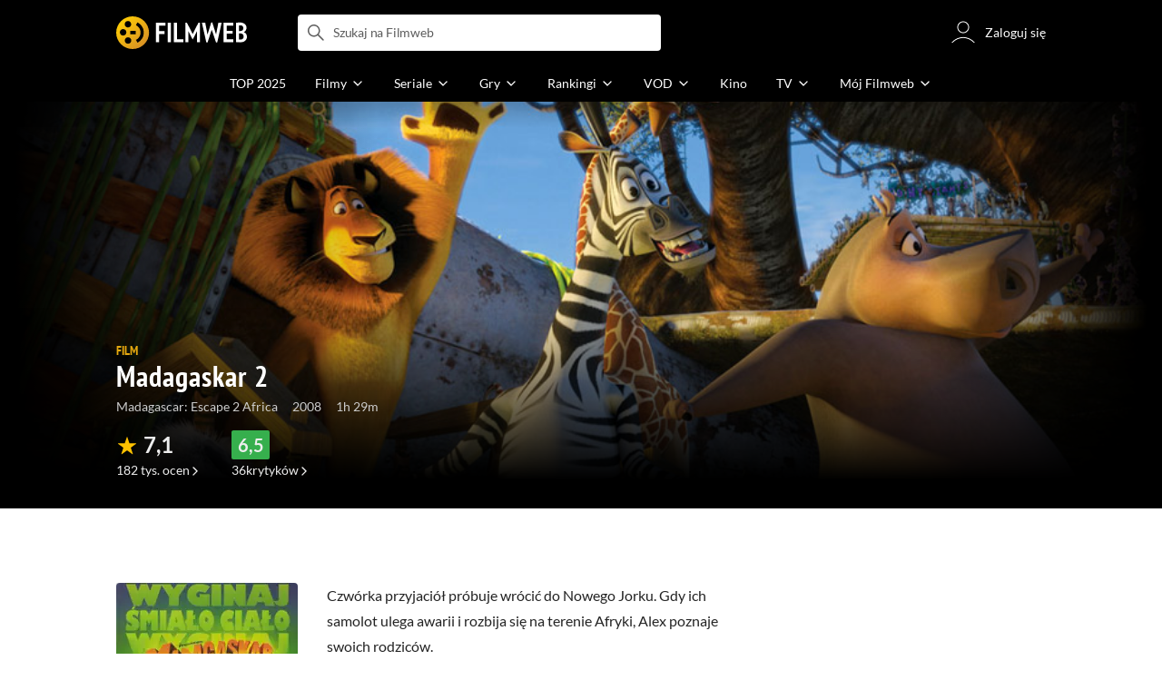

--- FILE ---
content_type: text/html;charset=utf-8
request_url: https://www.filmweb.pl/film/Madagaskar+2-2008-255725
body_size: 63209
content:
<!doctype html><html lang="pl"><head><title>Madagaskar 2 (2008) - Filmweb</title><meta name="title" content="Madagaskar 2 (2008) - Filmweb"><meta charset="utf-8"><meta name="theme-color" content="#000"><meta name="gwt:property" content="locale=pl"><meta name="distribution" content="global"><meta name="rating" content="general"><meta name="revisit-after" content="1 days"><meta name="y_key" content="8e4c5b0ce0c1cd43"><meta name="format-detection" content="telephone=no"><meta name="apple-itunes-app" content="app-id=1598329154"><meta name="viewport" content="width=device-width, initial-scale=1, maximum-scale=1, user-scalable=no, viewport-fit=cover"><meta name="google-site-verification" content="ZLPK2MG9lmQ5omofcUZwSObmWfyiTBQxrd0cCaYNuRo"><meta name="msapplication-starturl" content="/"><meta property="og:site_name" content="Filmweb"><meta property="fb:app_id" content="226887730845"><meta property="og:title" content="Madagaskar 2 | Film | 2008"><meta property="og:description" content="Madagaskar 2 (2008) Madagascar: Escape 2 Africa - Czw&oacute;rka przyjaci&oacute;ł pr&oacute;buje wr&oacute;cić do Nowego Jorku. Gdy ich samolot ulega awarii i rozbija się na terenie Afryki, Alex..."><meta property="og:type" content="video.movie"><meta property="og:url" content="https://www.filmweb.pl/film/Madagaskar+2-2008-255725"><meta property="og:image" content="https://fwcdn.pl/fpo/57/25/255725/7225116_1.3.jpg"><meta property="og:image:url" content="https://fwcdn.pl/fpo/57/25/255725/7225116_1.3.jpg"><meta property="og:image:secure_url" content="https://fwcdn.pl/fpo/57/25/255725/7225116_1.3.jpg"><meta property="og:image:type" content="image/jpeg"><meta property="og:image:width" content="500"><meta property="og:image:height" content="722"><meta property="og:image:alt" content="plakat - Madagaskar 2"><meta name="twitter:card" content="summary"><meta name="twitter:site" content="@Filmweb"><meta name="description" content="Madagaskar 2 (2008) Madagascar: Escape 2 Africa - Czw&oacute;rka przyjaci&oacute;ł pr&oacute;buje wr&oacute;cić do Nowego Jorku. Gdy ich samolot ulega awarii i rozbija się na terenie Afryki, Alex..."><meta name="referrer" content="strict-origin-when-cross-origin"><meta property="og:locale" content="pl_PL"><meta name="lasttime" content="21/01/2026 11:47"><meta name="referrer" content="strict-origin-when-cross-origin"><meta name="robots" content="all"><link rel="preconnect" href="https://fwcdn.pl"><link rel="preconnect" href="//fonts.googleapis.com"><link rel="preconnect" href="//fonts.gstatic.com"><link rel="preconnect" href="https://sdk.privacy-center.org" referrerpolicy="same-origin"><link rel="preconnect" href="https://www3.smartadserver.com" referrerpolicy="same-origin"><link rel="preconnect" href="https://pro.hit.gemius.pl" referrerpolicy="same-origin"><link rel="preconnect" href="https://collector-analytics.efigence.com" referrerpolicy="same-origin"><link rel="preconnect" href="https://connect.facebook.net" referrerpolicy="same-origin"><link rel="preconnect" href="https://www.facebook.com" referrerpolicy="same-origin"><link rel="preconnect" href="https://www.google-analytics.com" referrerpolicy="same-origin"><link rel="manifest" href="/manifest.json"><link rel="icon" href="https://fwcdn.pl/prt/static/images/fw/icons2/228x228.png" sizes="228x228"><link rel="shortcut icon" href="https://fwcdn.pl/prt/static/images/fw/icons2/228x228.png" sizes="228x228"><link rel="mask-icon" href="https://fwcdn.pl/prt/static/images/fw/icons2/filmweb-touchbar-icon.svg" color="#ECB014"><link rel="apple-touch-icon" href="https://fwcdn.pl/prt/static/images/fw/icons2/32x32.png" sizes="32x32"><link rel="apple-touch-icon" href="https://fwcdn.pl/prt/static/images/fw/icons2/60x60.png" sizes="60x60"><link rel="apple-touch-icon" href="https://fwcdn.pl/prt/static/images/fw/icons2/75x75.png" sizes="75x75"><link rel="apple-touch-icon" href="https://fwcdn.pl/prt/static/images/fw/icons2/120x120.png" sizes="120x120"><link rel="apple-touch-icon" href="https://fwcdn.pl/prt/static/images/fw/icons2/152x152.png" sizes="152x152"><link rel="apple-touch-icon" href="https://fwcdn.pl/prt/static/images/fw/icons2/192x192.png" sizes="192x192"><link rel="apple-touch-icon" href="https://fwcdn.pl/prt/static/images/fw/icons2/256x256.png" sizes="256x256"><link rel="apple-touch-icon" href="https://fwcdn.pl/prt/static/images/fw/icons2/512x512.png" sizes="512x512"><link rel="shortcut icon" type="image/x-icon" href="https://fwcdn.pl/prt/static/images/fw/icons2/fw-favicons.ico" sizes="16x16 24x24 32x32 48x48 64x64"><link rel="bookmark icon" type="image/x-icon" href="https://fwcdn.pl/prt/static/images/fw/icons2/fw-favicons.ico" sizes="16x16 24x24 32x32 48x48 64x64"><link href="https://fwcdn.pl/front/ogfx/opensearch/portal.xml" title="Filmweb.pl" type="application/opensearchdescription+xml" rel="search"><link href="https://fwcdn.pl/front/ogfx/opensearch/films.xml" title="Filmweb.pl - Filmy" type="application/opensearchdescription+xml" rel="search"><link href="https://fwcdn.pl/front/ogfx/opensearch/people.xml" title="Filmweb.pl - Ludzie filmu" type="application/opensearchdescription+xml" rel="search"><link rel="preload" href="//pro.hit.gemius.pl/xgemius.js" as="script" referrerpolicy="same-origin"><link rel="preload" href="//ced.sascdn.com/tag/2114/smart.js" as="script" referrerpolicy="same-origin"><link rel="preload" href="https://fwcdn.pl/front/assets/LatoRegular.woff2" as="font" type="font/woff2" crossorigin="anonymous"><link rel="preload" href="https://fwcdn.pl/front/assets/LatoBold.woff2" as="font" type="font/woff2" crossorigin="anonymous"><link rel="preload" href="https://fwcdn.pl/front/assets/PTSansNarrow.woff2" as="font" type="font/woff2" crossorigin="anonymous"><link rel="preload" href="https://fwcdn.pl/front/assets/PTSansNarrowBold.woff2" as="font" type="font/woff2" crossorigin="anonymous"><link rel="preload" href="https://www.filmweb.pl/api/v1/ads/targeted" as="fetch"><link rel="preload" href="https://www.filmweb.pl/api/v1/vod/providers/list" as="fetch"><link rel="canonical" href="https://www.filmweb.pl/film/Madagaskar+2-2008-255725"><script>
    (function (a) {

        if (/(android|bb\d+|meego).+mobile|avantgo|bada\/|blackberry|blazer|compal|elaine|fennec|hiptop|iemobile|ip(hone|od)|iris|kindle|lge |maemo|midp|mmp|mobile.+firefox|netfront|opera m(ob|in)i|palm( os)?|phone|p(ixi|re)\/|plucker|pocket|psp|series(4|6)0|symbian|treo|up\.(browser|link)|vodafone|wap|windows ce|xda|xiino/i.test(a) || /1207|6310|6590|3gso|4thp|50[1-6]i|770s|802s|a wa|abac|ac(er|oo|s\-)|ai(ko|rn)|al(av|ca|co)|amoi|an(ex|ny|yw)|aptu|ar(ch|go)|as(te|us)|attw|au(di|\-m|r |s )|avan|be(ck|ll|nq)|bi(lb|rd)|bl(ac|az)|br(e|v)w|bumb|bw\-(n|u)|c55\/|capi|ccwa|cdm\-|cell|chtm|cldc|cmd\-|co(mp|nd)|craw|da(it|ll|ng)|dbte|dc\-s|devi|dica|dmob|do(c|p)o|ds(12|\-d)|el(49|ai)|em(l2|ul)|er(ic|k0)|esl8|ez([4-7]0|os|wa|ze)|fetc|fly(\-|_)|g1 u|g560|gene|gf\-5|g\-mo|go(\.w|od)|gr(ad|un)|haie|hcit|hd\-(m|p|t)|hei\-|hi(pt|ta)|hp( i|ip)|hs\-c|ht(c(\-| |_|a|g|p|s|t)|tp)|hu(aw|tc)|i\-(20|go|ma)|i230|iac( |\-|\/)|ibro|idea|ig01|ikom|im1k|inno|ipaq|iris|ja(t|v)a|jbro|jemu|jigs|kddi|keji|kgt( |\/)|klon|kpt |kwc\-|kyo(c|k)|le(no|xi)|lg( g|\/(k|l|u)|50|54|\-[a-w])|libw|lynx|m1\-w|m3ga|m50\/|ma(te|ui|xo)|mc(01|21|ca)|m\-cr|me(rc|ri)|mi(o8|oa|ts)|mmef|mo(01|02|bi|de|do|t(\-| |o|v)|zz)|mt(50|p1|v )|mwbp|mywa|n10[0-2]|n20[2-3]|n30(0|2)|n50(0|2|5)|n7(0(0|1)|10)|ne((c|m)\-|on|tf|wf|wg|wt)|nok(6|i)|nzph|o2im|op(ti|wv)|oran|owg1|p800|pan(a|d|t)|pdxg|pg(13|\-([1-8]|c))|phil|pire|pl(ay|uc)|pn\-2|po(ck|rt|se)|prox|psio|pt\-g|qa\-a|qc(07|12|21|32|60|\-[2-7]|i\-)|qtek|r380|r600|raks|rim9|ro(ve|zo)|s55\/|sa(ge|ma|mm|ms|ny|va)|sc(01|h\-|oo|p\-)|sdk\/|se(c(\-|0|1)|47|mc|nd|ri)|sgh\-|shar|sie(\-|m)|sk\-0|sl(45|id)|sm(al|ar|b3|it|t5)|so(ft|ny)|sp(01|h\-|v\-|v )|sy(01|mb)|t2(18|50)|t6(00|10|18)|ta(gt|lk)|tcl\-|tdg\-|tel(i|m)|tim\-|t\-mo|to(pl|sh)|ts(70|m\-|m3|m5)|tx\-9|up(\.b|g1|si)|utst|v400|v750|veri|vi(rg|te)|vk(40|5[0-3]|\-v)|vm40|voda|vulc|vx(52|53|60|61|70|80|81|83|85|98)|w3c(\-| )|webc|whit|wi(g |nc|nw)|wmlb|wonu|x700|yas\-|your|zeto|zte\-/i.test(a.substr(0, 4))) {
            window.isMobile = true;
        } else {
            window.isMobile = false;
        }

    })(navigator.userAgent || navigator.vendor || window.opera);

</script><script data-type="globals">
    window.globals ||= {
        module: {},
        settings: {
            gdpr: {
                didomiConsentManager: true
            }
        },
        performance: {
            startTime: performance.now()
        },
    }

    window.globals.page = {
        name: "filmMain",
        smartPageId: 728926,
    };

    window.globals.page.entity = { "name" : "film", "id": 255725, "type": "film" };                                                
</script><script data-type="globals">    window.IRI ||= {};
    window.IRI.paths ||= {};
    window.IRI.paths.api = 'https://www.filmweb.pl/api/v1';
    window.ENV = 'production';

    var canonical = 'https://www.filmweb.pl/film/Madagaskar+2-2008-255725';</script><script src="https://fwcdn.pl/front/assets/BnyXs7St_004.js" crossorigin></script><script src="https://fwcdn.pl/front/assets/PqTprxeZ_004.js" crossorigin></script><script type="text/javascript">
    window.gdprAppliesGlobally=true;(function(){function a(e){if(!window.frames[e]){if(document.body&&document.body.firstChild){var t=document.body;var n=document.createElement("iframe");n.style.display="none";n.name=e;n.title=e;t.insertBefore(n,t.firstChild)}
    else{setTimeout(function(){a(e)},5)}}}function e(n,r,o,c,s){function e(e,t,n,a){if(typeof n!=="function"){return}if(!window[r]){window[r]=[]}var i=false;if(s){i=s(e,t,n)}if(!i){window[r].push({command:e,parameter:t,callback:n,version:a})}}e.stub=true;function t(a){if(!window[n]||window[n].stub!==true){return}if(!a.data){return}
    var i=typeof a.data==="string";var e;try{e=i?JSON.parse(a.data):a.data}catch(t){return}if(e[o]){var r=e[o];window[n](r.command,r.parameter,function(e,t){var n={};n[c]={returnValue:e,success:t,callId:r.callId};a.source.postMessage(i?JSON.stringify(n):n,"*")},r.version)}}
    if(typeof window[n]!=="function"){window[n]=e;if(window.addEventListener){window.addEventListener("message",t,false)}else{window.attachEvent("onmessage",t)}}}e("__tcfapi","__tcfapiBuffer","__tcfapiCall","__tcfapiReturn");a("__tcfapiLocator");(function(e,tgt){
    var t=document.createElement("script");t.id="spcloader";t.type="text/javascript";t.async=true;t.src="https://sdk.privacy-center.org/"+e+"/loader.js?target_type=notice&target="+tgt;t.charset="utf-8";var n=document.getElementsByTagName("script")[0];n.parentNode.insertBefore(t,n)})("ab1262c8-61e7-44b9-becc-6a6b50a75aca","3akHRQcV")})();
</script><script>
        window.canRunOverlays = new Promise(resolve => {
            window.canRunOverlaysResolve = resolve;
        });

        window.rodo.waitForConsent().then(function(){
            Promise.all([window.rodo.checkIsDidomiConsent('c:webankieta-FtNkbRBG'), window.canRunOverlays]).then((([consent, overlay]) => {
                if (document.cookie.includes('_fwuser_logged=') ) {
                    if (consent && overlay) {
                        !function(e,t,n,o,a){var c=e.Startquestion=e.Startquestion||{};c.invoked?e.console&&console.warn&&console.warn("Startquestion snippet included twice."):(c.invoked=!0,c.queue=[],c.call=function(){c.queue.push(Array.prototype.slice.call(arguments))},(e=t.createElement("script")).type="text/javascript",e.async=!0,e.src=n,(t=t.getElementsByTagName("script")[0]).parentNode.insertBefore(e,t),c.call({type:"load",config:{key:o,lang:a}}))}(window,document,'https://library.startquestion.com/current/startquestion.js','79a82413-513b-439f-a0ef-0a33991a0dd4','pl');
                    }
                }
            }));
        });
    </script><script src="https://fwcdn.pl/front/assets/CARW8CyV_004.js" crossorigin></script><script src="https://fwcdn.pl/front/assets/DPWpPnMn_004.js" crossorigin></script><script src="https://fwcdn.pl/front/assets/k6vUihtT_004.js" crossorigin></script><script src="https://fwcdn.pl/front/assets/Gdqzb27O_004.js" crossorigin></script><script>
            window.globals.module["KeywordsModule"] = new Promise((resolve) => {
                window.globals.module["resolveKeywordsModule"] = resolve;
            });
        </script><link rel="stylesheet" href="https://fwcdn.pl/front/assets/D4MXxT0s_004.css" type="text/css" crossorigin/><script src="https://fwcdn.pl/front/assets/CaSQIe0b_004.js" type="module" async crossorigin></script><script type="text/javascript">
    var gemius_identifier = '.KtArbS4a2t3caNx6E27asSZDfXyF_d4HMDEcK4J.nb.v7';
    var gemius_use_cmp = true;
    var gemius_extraparameters = new Array(`logged=${ document.cookie.includes('_fwuser_logged=') }`);

    // lines below shouldn't be edited
    function gemius_pending(i) {
        window[i] = window[i] || function () {
            var x = window[i + '_pdata'] = window[i + '_pdata'] || [];
            x[x.length] = arguments;
        };
    }

    gemius_pending('gemius_hit');
    gemius_pending('gemius_cmd');
    gemius_pending('gemius_event');
    gemius_pending('pp_gemius_hit');
    gemius_pending('pp_gemius_event');
</script><script type="didomi/javascript" data-vendor="iab:328">
            <!--//--><![CDATA[//><!--
            (function (d, t) {
                try {
                    var gt = d.createElement(t), s = d.getElementsByTagName(t)[0],
                        l = 'http' + ((location.protocol == 'https:') ? 's' : '');
                    gt.setAttribute('async', 'async');
                    gt.setAttribute('referrerpolicy', 'same-origin');
                    gt.src = l + '://pro.hit.gemius.pl/xgemius.js';
                    s.parentNode.insertBefore(gt, s);
                } catch (e) {
                }
            })(document, 'script');
            //--><!]]>
        </script><script>
    window.logout = async function(target) {
        if (document.cookie.indexOf('_fwuser_logged=') === -1) {
            console.warn("user not logged in");
            return;
        }

        if (this.isInProgress) return;

                document.cookie.split(";").forEach((c) => {
            document.cookie = c.replace(/^ +/, "").replace(/=.*/, "=;expires=" + new Date().toUTCString() + ";path=/");
        });

        this.isInProgress = true;
        console.log('logout | action performed');

        fetch('https://www.filmweb.pl/api/v1/logout', {
            method: 'POST',
            credentials: 'include'
        }).then(() => {
            if (target) {
                document.location = target;
            } else {
                window.location.reload();
            }
        }).catch(error => {
            console.error(error);
            setTimeout(()=> {
                window.location.reload();
            }, 3000);
        });
    }
</script><script data-type="globals">
    (function (IRI) {

        document.documentElement.classList.add('js');
        window.isMobile ? document.documentElement.classList.add('mobile') : null;

        IRI.globals = IRI.globals || {};
        IRI.globals.locale = 'pl_PL';
                IRI.globals.isMobile = window.isMobile;         IRI.globals.isIphone = /iPhone/.test(navigator.userAgent) && !window.MSStream;
        IRI.globals.isAndroid = /Android/.test(navigator.userAgent);
        IRI.globals.smartSiteId = window.isMobile ? 118165 : 118159;
        IRI.globals.smartPageId = 728926;
        IRI.globals.pageId = "filmMain";

                    if (window.location.pathname.indexOf('/iri-admin') >= 0 || window.location.pathname.indexOf('/pepsi') === 0) {
                window.IRI_DA = true;             }
        
        
        
                
                 
        window.linkableIdForSmartSection = 'filmMain_film';

                
        IRI.globals.smartPageId = Number(728538);
    })(window.IRI = window.IRI || {});
</script><div data-asset="cover-photo"><style>.page[data-linkable="filmMain"] .filmCoverSection__wrapper{display:flex;position:relative;flex-direction:column;justify-content:flex-end;background:#000}.page[data-linkable="filmMain"] .filmCoverSection__bg{position:absolute;top:0;left:50%;width:100%;max-width:78rem;transform:translate(-50%,0);background-position-x:center;background-position-y:top;background-repeat:no-repeat;background-color:#000;background-size:cover}.page[data-linkable="filmMain"] .filmCoverSection__bg::before{content:'';position:absolute;inset:0;width:100%;max-width:78rem;height:100%;background:linear-gradient(to bottom,rgba(0,0,0,0.72),rgba(0,0,0,0) 5.375rem,rgba(0,0,0,0) 4rem,rgba(0,0,0,1))}@media screen and (min-width:768px){.page[data-linkable="filmMain"] .filmCoverSection__bg::before{content:'';inset:0;height:100%;background:linear-gradient(180deg,rgba(0,0,0,1),rgba(0,0,0,0.001) 26.7%,rgba(0,0,0,0.001) 64%,rgba(0,0,0,1) 100%),linear-gradient(90deg,rgba(0,0,0,1),rgba(0,0,0,0.001) 32%,rgba(0,0,0,0) 81.41%,rgba(0,0,0,1) 100%)}}.site__content+.page[data-linkable] .filmCoverSection,.page[data-linkable]+.page[data-linkable] .filmCoverSection{overflow:hidden}</style><script>
    window.globals.module.WaitingModule.runWhenReady('PAGE', () => {
                    document.querySelector('.page[data-linkable="filmMain"]').classList.add('coverPhoto');
            (function (page) {
                page.coverPhotoEditor = '';
            })(IRI.globals.page = IRI.globals.page || {});

            });
</script><link rel="preload" href="https://fwcdn.pl/fph/57/25/255725/122412_3.1.jpg" as="image"><link rel="preload" href="https://fwcdn.pl/fcp/57/25/255725/1292.0.jpg" as="image" imagesrcset="https://fwcdn.pl/fcp/57/25/255725/1292.0.jpg 1x, https://fwcdn.pl/fcp/57/25/255725/1292.1.jpg 2x" media="(max-width: 768px)"><style>.page[data-linkable="filmMain"] .filmCoverSection__coverPhoto .filmCoverSection__bg{background-image:url(https://fwcdn.pl/fcp/57/25/255725/1292.0.jpg);background-image:-webkit-image-set(url(https://fwcdn.pl/fcp/57/25/255725/1292.0.jpg) 1x,url(https://fwcdn.pl/fcp/57/25/255725/1292.1.jpg) 2x)}@media screen and (max-width:768px){.page[data-linkable="filmMain"].coverPhoto--episode .filmCoverSection__coverPhoto .filmCoverSection__bg{background-position-y:50%}}@media screen and (min-width:768px){.page[data-linkable="filmMain"] .filmCoverSection__coverPhoto .filmCoverSection__bg{background-image:url(https://fwcdn.pl/fph/57/25/255725/122412_3.1.jpg);background-position-y:34% !important}}</style><style>.page[data-linkable="filmMain"] .filmCoverSection__wrapper{min-height:21.5rem;padding-top:12rem;padding-bottom:1rem;margin-top:-3.5rem}.page[data-linkable="filmMain"].noCoverPhoto .filmCoverSection__wrapper{padding-top:7rem}.page[data-linkable="episodeMain"].noCoverPhoto .filmCoverSection__wrapper{padding-top:0}.page[data-linkable="filmMain"] .filmCoverSection__bg{height:21.5rem}.page[data-linkable="filmMain"].noCoverPhoto .filmCoverSection__bg{height:15.25rem}.page[data-linkable="filmMain"] .filmCoverSection__posterLink{width:5.4375rem;height:7.125rem;margin-left:0}.page[data-linkable="filmMain"] .filmCoverSection__buttons{top:4.375rem}@media screen and (min-width:768px){.page[data-linkable="filmMain"] .filmCoverSection__wrapper{min-height:22.5rem;padding-bottom:2rem}}@media screen and (min-width:1152px){.page[data-linkable="filmMain"] .filmCoverSection__wrapper{margin-top:-7rem;padding-top:7.8125rem}.page[data-linkable="filmMain"] .filmCoverSection__wrapper{min-height:35rem;padding-top:20.375rem}.page[data-linkable="filmMain"] .filmCoverSection__bg{height:33rem;background-size:cover}}@media screen and (min-width:768px){.page[data-linkable="filmMain"] .filmCoverSection__wrapper{min-height:30.125rem}}@media screen and (min-width:1152px){.page[data-linkable="filmMain"] .filmCoverSection__wrapper{min-height:35rem;padding-top:20.375rem}.page[data-linkable="filmMain"] .filmCoverSection__bg{height:33rem;background-size:cover}.page[data-linkable="filmMain"] .filmCoverSection__bg::before{height:33rem}.page[data-linkable="filmMain"] .filmCoverSection__buttons{top:8rem}}</style></div><script>
    window.globals.module.WaitingModule.setPartLoaded('HTML_HEAD');
</script> <script type="application/javascript">
    window.env = window.ENV = 'production';
    window.publicPath = 'https://fwcdn.pl/front/';
</script><link rel="stylesheet" href="https://fwcdn.pl/front/assets/DE7T7UQc_004.css" type="text/css" crossorigin><link rel="stylesheet" href="https://fwcdn.pl/front/assets/Bx3SUFM3_004.css" type="text/css" crossorigin><link rel="stylesheet" href="https://fwcdn.pl/front/assets/lQq0dts0_004.css" type="text/css" crossorigin><link rel="stylesheet" href="https://fwcdn.pl/front/assets/DtbU_xVK_004.css" type="text/css" crossorigin><link rel="stylesheet" href="https://fwcdn.pl/front/assets/Y3Rw3xtF_004.css" type="text/css" crossorigin><link rel="stylesheet" href="https://fwcdn.pl/front/assets/B4iWt0ky_004.css" type="text/css" crossorigin><link rel="stylesheet" href="https://fwcdn.pl/front/assets/BJERiOEs_004.css" type="text/css" crossorigin><link rel="stylesheet" href="https://fwcdn.pl/front/assets/C6I0iHRr_004.css" type="text/css" crossorigin><link rel="stylesheet" href="https://fwcdn.pl/front/assets/nhnztZTB_004.css" type="text/css" crossorigin><link rel="stylesheet" href="https://fwcdn.pl/front/assets/BiiqO39m_004.css" type="text/css" crossorigin><link rel="stylesheet" href="https://fwcdn.pl/front/assets/B7AQfTro_004.css" type="text/css" crossorigin><link rel="stylesheet" href="https://fwcdn.pl/front/assets/nP-QapA6_004.css" type="text/css" crossorigin><link rel="stylesheet" href="https://fwcdn.pl/front/assets/Dk4QcYDq_004.css" type="text/css" crossorigin><link rel="stylesheet" href="https://fwcdn.pl/front/assets/BaOkxXhY_004.css" type="text/css" crossorigin><link rel="stylesheet" href="https://fwcdn.pl/front/assets/BwjzeUjN_004.css" type="text/css" crossorigin><link rel="stylesheet" href="https://fwcdn.pl/front/assets/hgd4GPkN_004.css" type="text/css" crossorigin><link rel="stylesheet" href="https://fwcdn.pl/front/assets/C7HnTL98_004.css" type="text/css" crossorigin><link rel="stylesheet" href="https://fwcdn.pl/front/assets/BbFi_H4x_004.css" type="text/css" crossorigin><link rel="stylesheet" href="https://fwcdn.pl/front/assets/CnY0VRPW_004.css" type="text/css" crossorigin><link rel="stylesheet" href="https://fwcdn.pl/front/assets/CaMqU2LN_004.css" type="text/css" crossorigin><link rel="stylesheet" href="https://fwcdn.pl/front/assets/Y3Rw3xtF_004.css" type="text/css" crossorigin><link rel="stylesheet" href="https://fwcdn.pl/front/assets/ByaWRxV8_004.css" type="text/css" crossorigin><link rel="stylesheet" href="https://fwcdn.pl/front/assets/w-KHzlHl_004.css" type="text/css" crossorigin><link rel="stylesheet" href="https://fwcdn.pl/front/assets/Bkpm0j4Z_004.css" type="text/css" crossorigin><link rel="stylesheet" href="https://fwcdn.pl/front/assets/B7AQfTro_004.css" type="text/css" crossorigin><link rel="stylesheet" href="https://fwcdn.pl/front/assets/BadGfK7e_004.css" type="text/css" crossorigin><link rel="stylesheet" href="https://fwcdn.pl/front/assets/B7AQfTro_004.css" type="text/css" crossorigin><link rel="stylesheet" href="https://fwcdn.pl/front/assets/J2XnD2pm_004.css" type="text/css" crossorigin><link rel="stylesheet" href="https://fwcdn.pl/front/assets/uiMffxMP_004.css" type="text/css" crossorigin><link rel="stylesheet" href="https://fwcdn.pl/front/assets/BY4nN1Lf_004.css" type="text/css" crossorigin><link rel="stylesheet" href="https://fwcdn.pl/front/assets/B7AQfTro_004.css" type="text/css" crossorigin><link rel="stylesheet" href="https://fwcdn.pl/front/assets/Dk4QcYDq_004.css" type="text/css" crossorigin><link rel="stylesheet" href="https://fwcdn.pl/front/assets/BwjzeUjN_004.css" type="text/css" crossorigin><link rel="stylesheet" href="https://fwcdn.pl/front/assets/Cm9O2Hec_004.css" type="text/css" crossorigin><link rel="stylesheet" href="https://fwcdn.pl/front/assets/Hcj0c53k_004.css" type="text/css" crossorigin><link rel="stylesheet" href="https://fwcdn.pl/front/assets/Cu_Ax8dL_004.css" type="text/css" crossorigin><link rel="stylesheet" href="https://fwcdn.pl/front/assets/B6hCFzON_004.css" type="text/css" crossorigin><link rel="stylesheet" href="https://fwcdn.pl/front/assets/B7AQfTro_004.css" type="text/css" crossorigin><link rel="stylesheet" href="https://fwcdn.pl/front/assets/D__cbHv-_004.css" type="text/css" crossorigin><link rel="stylesheet" href="https://fwcdn.pl/front/assets/DsonE_i-_004.css" type="text/css" crossorigin><link rel="stylesheet" href="https://fwcdn.pl/front/assets/BDwmc0Df_004.css" type="text/css" crossorigin><link rel="stylesheet" href="https://fwcdn.pl/front/assets/fBAKfuKX_004.css" type="text/css" crossorigin><link rel="stylesheet" href="https://fwcdn.pl/front/assets/NAVyQRq0_004.css" type="text/css" crossorigin><link rel="stylesheet" href="https://fwcdn.pl/front/assets/BQMhDTrb_004.css" type="text/css" crossorigin><link rel="stylesheet" href="https://fwcdn.pl/front/assets/Cbl2WhD8_004.css" type="text/css" crossorigin><link rel="stylesheet" href="https://fwcdn.pl/front/assets/qw1BQUw3_004.css" type="text/css" crossorigin><link rel="stylesheet" href="https://fwcdn.pl/front/assets/8yQPuddl_004.css" type="text/css" crossorigin><link rel="stylesheet" href="https://fwcdn.pl/front/assets/BN82cQeH_004.css" type="text/css" crossorigin><link rel="stylesheet" href="https://fwcdn.pl/front/assets/BN-N8BC__004.css" type="text/css" crossorigin><link rel="stylesheet" href="https://fwcdn.pl/front/assets/y_yfXFdt_004.css" type="text/css" crossorigin><link rel="stylesheet" href="https://fwcdn.pl/front/assets/Y3Rw3xtF_004.css" type="text/css" crossorigin><link rel="stylesheet" href="https://fwcdn.pl/front/assets/DeULhwBo_004.css" type="text/css" crossorigin><link rel="stylesheet" href="https://fwcdn.pl/front/assets/CiO7AbWp_004.css" type="text/css" crossorigin><link rel="stylesheet" href="https://fwcdn.pl/front/assets/D4MXxT0s_004.css" type="text/css" crossorigin><link rel="stylesheet" href="https://fwcdn.pl/front/assets/B4LG37q__004.css" type="text/css" crossorigin><link rel="stylesheet" href="https://fwcdn.pl/front/assets/C8EpxtNX_004.css" type="text/css" crossorigin><link rel="stylesheet" href="https://fwcdn.pl/front/assets/CFARX4sI_004.css" type="text/css" crossorigin><link rel="stylesheet" href="https://fwcdn.pl/front/assets/6lZ_VMmg_004.css" type="text/css" crossorigin><link rel="stylesheet" href="https://fwcdn.pl/front/assets/B4iWt0ky_004.css" type="text/css" crossorigin><link rel="stylesheet" href="https://fwcdn.pl/front/assets/BJERiOEs_004.css" type="text/css" crossorigin><link rel="stylesheet" href="https://fwcdn.pl/front/assets/6Q8MbC0g_004.css" type="text/css" crossorigin><link rel="stylesheet" href="https://fwcdn.pl/front/assets/D4-Jsg8E_004.css" type="text/css" crossorigin><link rel="stylesheet" href="https://fwcdn.pl/front/assets/SmgGUXYL_004.css" type="text/css" crossorigin><link rel="stylesheet" href="https://fwcdn.pl/front/assets/C6I0iHRr_004.css" type="text/css" crossorigin><link rel="stylesheet" href="https://fwcdn.pl/front/assets/nhnztZTB_004.css" type="text/css" crossorigin><link rel="stylesheet" href="https://fwcdn.pl/front/assets/BdSFe1gy_004.css" type="text/css" crossorigin><link rel="stylesheet" href="https://fwcdn.pl/front/assets/BiiqO39m_004.css" type="text/css" crossorigin><link rel="stylesheet" href="https://fwcdn.pl/front/assets/BHRc38jp_004.css" type="text/css" crossorigin><link rel="stylesheet" href="https://fwcdn.pl/front/assets/DZhDP4lg_004.css" type="text/css" crossorigin><link rel="stylesheet" href="https://fwcdn.pl/front/assets/nP-QapA6_004.css" type="text/css" crossorigin><link rel="stylesheet" href="https://fwcdn.pl/front/assets/Bn3PdlsA_004.css" type="text/css" crossorigin><link rel="stylesheet" href="https://fwcdn.pl/front/assets/DJhAc1GO_004.css" type="text/css" crossorigin><link rel="stylesheet" href="https://fwcdn.pl/front/assets/BaOkxXhY_004.css" type="text/css" crossorigin><link rel="stylesheet" href="https://fwcdn.pl/front/assets/Cnzos7qn_004.css" type="text/css" crossorigin><link rel="stylesheet" href="https://fwcdn.pl/front/assets/DTpdZ3Lz_004.css" type="text/css" crossorigin><link rel="stylesheet" href="https://fwcdn.pl/front/assets/Cpi1xJoI_004.css" type="text/css" crossorigin><link rel="stylesheet" href="https://fwcdn.pl/front/assets/BIOfWix9_004.css" type="text/css" crossorigin><link rel="stylesheet" href="https://fwcdn.pl/front/assets/DdSEH_OA_004.css" type="text/css" crossorigin><link rel="stylesheet" href="https://fwcdn.pl/front/assets/bClX9Rev_004.css" type="text/css" crossorigin><link rel="stylesheet" href="https://fwcdn.pl/front/assets/C2gY4anj_004.css" type="text/css" crossorigin><link rel="stylesheet" href="https://fwcdn.pl/front/assets/BMvNZT-t_004.css" type="text/css" crossorigin><link rel="stylesheet" href="https://fwcdn.pl/front/assets/C9jYlQ7C_004.css" type="text/css" crossorigin><link rel="stylesheet" href="https://fwcdn.pl/front/assets/B_0hiL56_004.css" type="text/css" crossorigin><link rel="stylesheet" href="https://fwcdn.pl/front/assets/hgd4GPkN_004.css" type="text/css" crossorigin><script src="https://fwcdn.pl/front/assets/sG8XMaKf_004.js" type="module" crossorigin></script><script>
    (() => {
        let maxErrors = 10;
        const reportedErrors = [];

        const defaults = {
            code : 'frontend',
            url : document.URL,
            msg : '',
            data : {
                logged : document.cookie.includes('_fwuser_logged='),
                hasAdblock: window.hasAdblock || null,
                isMobile : !!window.isMobile
            },
            stacktrace : '',
            tag : 'frontend'
        };

        window.reportError = (errorConfig = {}, errorData = {}, limited = true) => {
            if (window.ENV === 'development') { return; }
            if (limited && maxErrors-- <= 0) { return; }

            const params = Object.assign({}, defaults, errorConfig);
            Object.assign(params.data, defaults.data, errorData);

            if (!reportedErrors.includes(params)) {
                reportedErrors.push(params);

                const http = new XMLHttpRequest();
                http.open("POST", "/report/error", true);
                http.setRequestHeader("Content-type", "application/json");
                http.send(JSON.stringify(params));
            }
        }
    })();

    (() => {
        function getErrorMessage(e) {
            if(e && e.stack) {
                return e.stack
            } else if (e && e.error && e.error.stack) {
                return e.error.stack
            } else {
                return 'null'
            }
        }

        if (!window.navigator.userAgent.match(/(MSIE|Trident|Googlebot)/)) {
            window.addEventListener('error', function(event) {
                reportError({
                    msg: event.message || '',
                    stacktrace: getErrorMessage(event),
                });
            });
        }
    })();
</script><script>
    var IRI_FULL_DOMAIN = 'https://www.filmweb.pl'; 
    window.webPushPublicKey = "BMfXgMXhzjJl70Tyzu8QEy_Tnp7-jnIENiXth6rb-qIWrBOImqVQO-zzJpOXJWE4uy5hHCJJ6fg6KoW0s-Bgs00";

    (function (IRI) {
        IRI.paths = IRI.paths || {};
        // IRI.paths.api = 'https://www.filmweb.pl/api/v1';
        // IRI.paths.api = 'https://www.filmweb.pl/api/v1';
        IRI.paths.domain = 'filmweb.pl';
        IRI.paths.cookieDomain = 'filmweb.pl';
        IRI.paths.repo = {
            news: 'https://fwcdn.pl/nph',// news
            oldNews: 'https://fwcdn.pl/onph',// old news
            quiz: 'https://fwcdn.pl/quiz',// quiz
            character: 'https://fwcdn.pl/cpo',// person
            world: 'https://fwcdn.pl/cwpo',// world
            p: 'https://fwcdn.pl/ppo',// person
            f: 'https://fwcdn.pl/fpo',// film
            s: 'https://fwcdn.pl/fpo',// serial
            g: 'https://fwcdn.pl/fpo',// game
            a: 'https://fwcdn.pl/award',// award
            u: 'https://fwcdn.pl/user', // user
            photo: 'https://fwcdn.pl/fph',
            vod: 'https://fwcdn.pl/vodp',
            transcoded: 'https://fwcdn.pl/video',
            webVideo: 'https://fwcdn.pl/webv',
        };
        IRI.paths.WelcomeScreen = "https://fwcdn.pl/front/assets/DHMjH_ox_004.js";

        IRI.paths.fullDomain = IRI_FULL_DOMAIN;         IRI.paths.pathPrefix = "";
                IRI.paths.channelIcoPathBase = 'https://fwcdn.pl/chan';
        IRI.paths.assistant = '/ajax/assistant';
        IRI.paths.assistantAll = '/ajax/assistant-all';
        IRI.paths.notifications = '/ajax/notifications';
        IRI.paths.userView = '/user/__userName__';
        IRI.paths.settings = '/settings';
        IRI.paths.settingsAvatar = '/settings/avatar';
        IRI.paths.login = {
            google: '/login',
        };
        IRI.paths.logout = '/logout';

        IRI.paths.discountCenterPage = '/discounts';
        IRI.paths.plusLandingPage = '/plus';

            IRI.paths.gwt = 'https://fwcdn.pl/gwt';

            IRI.paths.userPlug = 'https://fwcdn.pl/front/ogfx/beta/ic/plugs/v01/user_plug.svg';
        IRI.paths.userPlugs = {
            M: 'https://fwcdn.pl/front/ogfx/avatars/male.svg',
            F: 'https://fwcdn.pl/front/ogfx/avatars/female.svg',
            X: 'https://fwcdn.pl/front/ogfx/avatars/asexual.svg',
        }

        IRI.paths.defaultPlug = 'https://fwcdn.pl/front/ogfx/beta/ic/plugs/v01/plug.svg';
        IRI.paths.whitePlug = 'https://fwcdn.pl/front/ogfx/beta/ic/plugs/v01/plug-white.svg';

        IRI.paths.notificationEventsMarkRead = '/ajax/notifications/markRead';

        IRI.paths.gfx = 'https://fwcdn.pl/front/ogfx';

        IRI.globals.fbConnectAppId = '226887730845';

                IRI.env = "PRODUCTION";

        if (['activatePage', 'resetPasswordPageNew'].includes(IRI.globals.pageId)) {
            localStorage.removeItem('cache_logged_info');
        }

        // IRI._loggedInfo = null;
        (function(loggedInfoString) {
            if (loggedInfoString && document.cookie.indexOf('_fwuser_logged=') >= 0) {
                IRI._loggedInfo = JSON.parse(loggedInfoString);

                if (IRI._loggedInfo?.photo) {
                    IRI._loggedAvatar = IRI.paths.repo.u + IRI._loggedInfo.photo.sourcePath.replace('$', '2');
                } else if (IRI._loggedInfo?.facebookId) {
                    IRI._loggedAvatar = 'https://graph.facebook.com/' + IRI._loggedInfo.facebookId + '/picture?width=150&height=150';
                } else {
                    // IRI._loggedAvatar = IRI.paths.userPlugs[IRI._loggedInfo?.personalData?.sex || 'X'];
                    IRI._loggedAvatar = 'https://fwcdn.pl/front/ogfx/t.gif';
                }

                // document.write('<link rel="preload" href="' + IRI._loggedAvatar + '" as="image">');
            }
        })(localStorage.getItem('cache_logged_info'));
    })(window.IRI || {});

        var sas = sas || {};
    sas.cmd = sas.cmd || [];



                                                                                                                                                                                                                                                                                                                        

</script><script>
            window.globals.module["CSAModule"] = new Promise((resolve) => {
                window.globals.module["resolveCSAModule"] = resolve;
            });
        </script><script src="https://fwcdn.pl/front/assets/D1u_Oaw3_004.js" type="module" async crossorigin></script><script>
    /** @deprecated instead of await IRI.csa use await (await window.globals.module.CSAModule).state */
    window.IRI ||= {};
    window.IRI.csa = (async () => (await window.globals.module.CSAModule).state)();
</script><script>
            window.globals.module["AdsRichContentModule"] = new Promise((resolve) => {
                window.globals.module["resolveAdsRichContentModule"] = resolve;
            });
        </script><script src="https://fwcdn.pl/front/assets/HGU_VD3a_004.js" type="module" async crossorigin></script><script>
            window.globals.module["RichContentModule"] = new Promise((resolve) => {
                window.globals.module["resolveRichContentModule"] = resolve;
            });
        </script><script src="https://fwcdn.pl/front/assets/CtU0aAKw_004.js" type="module" async crossorigin></script><script>
    "use strict";

(function (IRI) {
    IRI.globals = IRI.globals || {};
    IRI.utils = IRI.utils || {};

    IRI.overlays = [];

    IRI.source ||= new Map();
    IRI.setSource = (key, value) => IRI.source.set(key, value);
})(window.IRI ||= {});

(function () {
    IRI.globals.pageAccessedByReload = (() => {
        try {
            return (
                (window.performance.navigation && window.performance.navigation.type === 1) ||
                window.performance
                    .getEntriesByType('navigation')
                    .map((nav) => nav.type)
                    .includes('reload')
            );
        } catch (e) {
            return true;
        }
    })();

    let prefixesToClean;

    if (document.cookie.indexOf('XSRF-TOKEN=') < 0) {
        prefixesToClean = ['logged', 'labile'];
    } else if (IRI.globals.pageAccessedByReload) {
        prefixesToClean = ['labile'];
    }

    if (prefixesToClean) {
        Object.keys(localStorage).forEach((key) => {
            if (prefixesToClean.indexOf(key.split('_')[0]) >= 0) {
                localStorage.removeItem(key);
            }
        });
    }
})();
</script><script>
    (() => {
        const id = parseInt(window.globals.module.StorageModule.getCookie("fupi"));

        if (isNaN(id) || id < 0 || id > 99) {
            const NEXT_YEAR = new Date();
            NEXT_YEAR.setDate(NEXT_YEAR.getDate() + 365);

            window.globals.module.StorageModule.setCookie(
                "fupi",
                Math.floor(Math.random() * 100).toString(),
                "/",
                NEXT_YEAR
            );
        }
    })()
</script><script type="didomi/javascript" data-purposes="cookies">
        (function(c,l,a,r,i,t,y){
            c[a]=c[a]||function(){(c[a].q=c[a].q||[]).push(arguments)};
            t=l.createElement(r);t.async=1;t.src="https://www.clarity.ms/tag/"+i;
            y=l.getElementsByTagName(r)[0];y.parentNode.insertBefore(t,y);
        })(window, document, "clarity", "script", "fv1x2u44u0");
    </script><script src="https://fwcdn.pl/front/assets/DvT9p1y4_004.js" crossorigin></script><script>
            window.globals.module["SmartModule"] = new Promise((resolve) => {
                window.globals.module["resolveSmartModule"] = resolve;
            });
        </script><script src="https://fwcdn.pl/front/assets/DOrByshO_004.js" type="module" async crossorigin></script><script>
    window.globals.module.WaitingModule.setPartLoaded('ASSETS');
</script></head><svg xmlns="http://www.w3.org/2000/svg" style="display: none;" id="svgDefs"> <defs> <symbol id="eyeSolid" viewBox="0 0 32 32"> <path d="M7.197 9.455c2.23-1.861 5.194-3.455 8.804-3.455s6.574 1.594 8.804 3.455c2.228 1.86 3.763 4.018 4.533 5.238l0.024 0.039c0.161 0.255 0.308 0.487 0.385 0.821 0.061 0.265 0.061 0.629 0 0.894-0.077 0.334-0.224 0.567-0.385 0.821l-0.025 0.039c-0.77 1.22-2.305 3.378-4.533 5.238-2.23 1.861-5.194 3.455-8.804 3.455s-6.574-1.594-8.804-3.455c-2.228-1.86-3.763-4.018-4.534-5.238l-0.024-0.039c-0.161-0.255-0.308-0.487-0.385-0.821-0.061-0.265-0.061-0.629 0-0.894 0.077-0.334 0.224-0.567 0.385-0.821l0.024-0.039c0.77-1.22 2.305-3.378 4.534-5.238zM16 19.333c1.841 0 3.333-1.492 3.333-3.333s-1.492-3.333-3.333-3.333c-1.841 0-3.333 1.492-3.333 3.333s1.492 3.333 3.333 3.333z" fill="currentColor"></path> </symbol> <symbol id="arrowRight" viewBox="0 0 32 32"> <path d="M18 16l-7 7c-0.552 0.552-0.552 1.448 0 2v0c0.552 0.552 1.448 0.552 2 0l8.293-8.293c0.391-0.391 0.391-1.024 0-1.414l-8.293-8.293c-0.552-0.552-1.448-0.552-2 0v0c-0.552 0.552-0.552 1.448 0 2l7 7z" fill="currentColor"></path> </symbol> <symbol id="arrowDown" viewBox="0 0 32 32"> <path d="M16 18l-7-7c-0.552-0.552-1.448-0.552-2 0v0c-0.552 0.552-0.552 1.448 0 2l8.293 8.293c0.391 0.391 1.024 0.391 1.414 0l8.293-8.293c0.552-0.552 0.552-1.448 0-2v0c-0.552-0.552-1.448-0.552-2 0l-7 7z" fill="currentColor"></path> </symbol> <symbol id="starSolid" viewBox="0 0 32 32"> <path d="M15.765 22.909l-7.588 5.505c-0.179 0.13-0.429 0.090-0.559-0.089-0.075-0.104-0.096-0.237-0.057-0.358l2.891-8.917c0.053-0.165-0.005-0.345-0.145-0.447l-7.58-5.515c-0.179-0.13-0.218-0.38-0.088-0.559 0.075-0.103 0.195-0.165 0.323-0.165l9.374-0.006c0.173-0 0.326-0.112 0.38-0.276l2.903-8.914c0.068-0.21 0.294-0.325 0.504-0.256 0.122 0.040 0.217 0.135 0.256 0.256l2.903 8.914c0.054 0.165 0.207 0.276 0.38 0.276l9.374 0.006c0.221 0 0.4 0.179 0.4 0.4-0 0.128-0.061 0.248-0.165 0.323l-7.58 5.515c-0.14 0.102-0.199 0.282-0.145 0.447l2.891 8.917c0.068 0.21-0.047 0.436-0.257 0.504-0.122 0.039-0.255 0.018-0.358-0.057l-7.588-5.505c-0.14-0.102-0.33-0.102-0.47 0z" fill="currentColor"></path> </symbol> <symbol id="close" viewBox="0 0 32 32"> <path d="M7.166 7.166c0.221-0.221 0.58-0.221 0.801 0l8.033 8.033 8.033-8.033c0.221-0.221 0.58-0.221 0.801 0s0.221 0.58 0 0.801l-8.033 8.033 8.033 8.033c0.221 0.221 0.221 0.58 0 0.801s-0.58 0.221-0.801 0l-8.033-8.033-8.033 8.033c-0.221 0.221-0.58 0.221-0.801 0s-0.221-0.58 0-0.801l8.033-8.033-8.033-8.033c-0.221-0.221-0.221-0.58 0-0.801z" fill="currentColor"></path> </symbol> <symbol id="eye" viewBox="0 0 32 32"> <path d="M19.333 16c0 1.841-1.492 3.333-3.333 3.333s-3.333-1.492-3.333-3.333c0-1.841 1.492-3.333 3.333-3.333s3.333 1.492 3.333 3.333z" fill="currentColor"></path> <path d="M16.001 6c-3.609 0-6.574 1.594-8.804 3.455-2.228 1.86-3.763 4.018-4.534 5.238l-0.024 0.039c-0.161 0.255-0.308 0.487-0.385 0.821-0.061 0.265-0.061 0.629 0 0.894 0.077 0.334 0.224 0.567 0.385 0.821l0.024 0.039c0.77 1.22 2.305 3.378 4.534 5.238 2.23 1.861 5.194 3.455 8.804 3.455s6.574-1.594 8.804-3.455c2.228-1.86 3.763-4.018 4.533-5.238l0.025-0.039c0.161-0.255 0.308-0.487 0.385-0.821 0.061-0.265 0.061-0.629 0-0.894-0.077-0.334-0.224-0.567-0.385-0.821l-0.024-0.039c-0.77-1.22-2.305-3.378-4.533-5.238-2.23-1.861-5.194-3.455-8.804-3.455zM3.791 15.405c0.73-1.156 2.179-3.189 4.261-4.926 2.080-1.736 4.752-3.145 7.949-3.145s5.869 1.409 7.949 3.145c2.082 1.737 3.53 3.77 4.261 4.926 0.192 0.305 0.216 0.354 0.237 0.446 0.016 0.069 0.016 0.229 0 0.298-0.021 0.092-0.045 0.141-0.237 0.446-0.73 1.156-2.179 3.189-4.261 4.926-2.080 1.736-4.752 3.145-7.949 3.145s-5.869-1.409-7.949-3.145c-2.082-1.737-3.53-3.77-4.261-4.926-0.192-0.305-0.216-0.354-0.237-0.446-0.016-0.069-0.016-0.229 0-0.298 0.021-0.092 0.045-0.141 0.237-0.446z" fill="currentColor"></path> </symbol> <symbol id="settings" viewBox="0 0 32 32"> <path d="M24.299 12.715c0.119 0.175 0.318 0.284 0.531 0.285h0.17c1.657 0 3 1.343 3 3s-1.343 3-3 3h-0.086c-0.259 0.001-0.493 0.156-0.595 0.394-0.112 0.253-0.060 0.537 0.118 0.719l0.060 0.060c0.563 0.563 0.88 1.326 0.88 2.122s-0.317 1.56-0.879 2.122c-0.563 0.563-1.326 0.88-2.122 0.88s-1.56-0.317-2.122-0.879l-0.052-0.052c-0.19-0.186-0.474-0.237-0.727-0.126-0.238 0.102-0.393 0.336-0.394 0.591v0.17c0 1.657-1.343 3-3 3s-3-1.343-3-3c-0.006-0.333-0.175-0.569-0.484-0.685-0.243-0.107-0.527-0.056-0.709 0.122l-0.060 0.060c-0.563 0.563-1.326 0.88-2.123 0.88s-1.56-0.317-2.122-0.879c-0.563-0.563-0.88-1.326-0.88-2.122s0.317-1.56 0.879-2.122l0.052-0.052c0.186-0.19 0.237-0.474 0.126-0.727-0.102-0.238-0.336-0.393-0.591-0.394h-0.17c-1.657 0-3-1.343-3-3s1.343-3 3-3c0.333-0.006 0.569-0.175 0.685-0.484 0.107-0.243 0.056-0.527-0.122-0.709l-0.060-0.060c-0.563-0.563-0.88-1.326-0.88-2.123s0.317-1.56 0.879-2.122c0.563-0.563 1.326-0.88 2.122-0.88s1.56 0.317 2.122 0.879l0.052 0.052c0.19 0.186 0.474 0.237 0.717 0.13 0.064-0.028 0.131-0.050 0.199-0.064 0.175-0.119 0.284-0.318 0.285-0.531v-0.17c0-1.657 1.343-3 3-3s3 1.343 3 3v0.086c0.001 0.259 0.156 0.493 0.404 0.599 0.243 0.107 0.527 0.056 0.709-0.122l0.060-0.060c0.563-0.563 1.326-0.88 2.122-0.88s1.56 0.317 2.122 0.879c0.563 0.563 0.88 1.326 0.88 2.123s-0.317 1.56-0.879 2.122l-0.052 0.052c-0.186 0.19-0.237 0.474-0.13 0.717 0.028 0.064 0.050 0.131 0.064 0.199zM13.13 9.672c-0.945 0.331-2.005 0.101-2.737-0.614l-0.060-0.060c-0.188-0.188-0.442-0.293-0.707-0.293s-0.52 0.105-0.708 0.294c-0.188 0.188-0.293 0.442-0.293 0.707s0.105 0.52 0.294 0.708l0.068 0.068c0.758 0.774 0.967 1.932 0.554 2.864-0.376 1.021-1.337 1.709-2.449 1.735h-0.090c-0.552 0-1 0.448-1 1s0.448 1 1 1h0.174c1.056 0.004 2.009 0.635 2.421 1.596 0.437 0.991 0.228 2.149-0.538 2.931l-0.060 0.060c-0.188 0.188-0.293 0.442-0.293 0.707s0.105 0.52 0.294 0.708c0.188 0.188 0.442 0.293 0.707 0.293s0.52-0.105 0.708-0.294l0.068-0.068c0.774-0.758 1.932-0.967 2.864-0.554 1.021 0.376 1.709 1.337 1.735 2.449v0.090c0 0.552 0.448 1 1 1s1-0.448 1-1v-0.174c0.004-1.056 0.635-2.009 1.596-2.421 0.991-0.437 2.149-0.228 2.931 0.538l0.060 0.060c0.188 0.188 0.442 0.293 0.707 0.293s0.52-0.105 0.708-0.294c0.188-0.188 0.293-0.442 0.293-0.707s-0.105-0.52-0.294-0.708l-0.068-0.068c-0.758-0.774-0.967-1.932-0.53-2.923 0.412-0.961 1.365-1.592 2.425-1.596h0.090c0.552 0 1-0.448 1-1s-0.448-1-1-1h-0.174c-1.056-0.004-2.009-0.635-2.425-1.606-0.036-0.085-0.061-0.173-0.072-0.264-0.331-0.945-0.101-2.005 0.614-2.737l0.060-0.060c0.188-0.188 0.293-0.442 0.293-0.707s-0.105-0.52-0.294-0.708c-0.188-0.188-0.442-0.293-0.707-0.293s-0.52 0.105-0.708 0.294l-0.068 0.068c-0.774 0.758-1.932 0.967-2.913 0.534-0.971-0.416-1.602-1.369-1.606-2.429v-0.090c0-0.552-0.448-1-1-1s-1 0.448-1 1v0.174c-0.004 1.056-0.635 2.009-1.606 2.425-0.085 0.036-0.173 0.061-0.264 0.072zM16 20c-2.209 0-4-1.791-4-4s1.791-4 4-4c2.209 0 4 1.791 4 4s-1.791 4-4 4zM16 18c1.105 0 2-0.895 2-2s-0.895-2-2-2c-1.105 0-2 0.895-2 2s0.895 2 2 2z" fill="currentColor"></path> </symbol> <symbol id="pen" viewBox="0 0 32 32"> <path d="M5.2 28c-0.663 0-1.2-0.451-1.2-1.008s0.537-1.008 1.2-1.008h21.6c0.663 0 1.2 0.451 1.2 1.008s-0.537 1.008-1.2 1.008h-21.6zM18.202 4.327l4.471 4.468c0.436 0.436 0.436 1.143 0 1.579l-12.294 12.286c-0.21 0.209-0.494 0.327-0.79 0.327h-4.471c-0.617 0-1.118-0.5-1.118-1.117v-4.468c0-0.296 0.118-0.58 0.327-0.79l12.294-12.286c0.436-0.436 1.144-0.436 1.581 0zM6 17.769v3.218h3.223l11.41-11.402-3.222-3.22-11.412 11.404z" fill="currentColor"></path> </symbol> <symbol id="like" viewBox="0 0 32 32"> <path d="M22.157 5c1.815 0 3.555 0.77 4.838 2.139s2.005 3.226 2.005 5.163-0.721 3.794-2.005 5.163c-2.077 2.216-3.634 3.878-4.672 4.986-1.335 1.425-3.338 3.562-6.008 6.412-0.164 0.175-0.439 0.183-0.613 0.017-2.663-2.842-4.661-4.973-5.992-6.394-1.046-1.116-2.614-2.789-4.705-5.021-2.672-2.852-2.672-7.475 0-10.326 2.613-2.788 6.814-2.85 9.497-0.185l1.353 1.438c0.076 0.080 0.202 0.084 0.283 0.009l1.361-1.446c1.263-1.254 2.927-1.954 4.658-1.954zM22.157 6.14c-1.336 0-2.63 0.508-3.632 1.41l-0.196 0.186-1.41 1.495c-0.503 0.473-1.275 0.483-1.788 0.043l-0.106-0.101-1.326-1.41c-2.234-2.219-5.695-2.156-7.862 0.156-2.2 2.348-2.26 6.142-0.178 8.568l0.178 0.199 10.162 10.846c2.524-2.693 4.418-4.713 5.68-6.060 0.997-1.064 2.492-2.659 4.486-4.786 1.020-1.088 1.623-2.55 1.69-4.093l0.006-0.29c0-1.65-0.613-3.228-1.697-4.384-1.070-1.142-2.51-1.779-4.006-1.779z" fill="currentColor"></path> </symbol> <symbol id="check" viewBox="0 0 32 32"> <path d="M13 20.022l-5.016-5.005c-0.55-0.548-1.44-0.547-1.988 0.002-0.001 0.001-0.002 0.002-0.002 0.002v0c-0.549 0.553-0.547 1.446 0.003 1.997l6.296 6.296c0.391 0.391 1.024 0.391 1.414 0l12.287-12.287c0.556-0.556 0.559-1.457 0.006-2.017v0c-0.549-0.555-1.443-0.56-1.998-0.011-0.002 0.002-0.004 0.004-0.007 0.007l-10.995 11.016z" fill="currentColor"></path> </symbol> </defs> </svg><body><div class="fa faMobileInterstitial mobile"><script>
            {
                const container = document.currentScript.parentElement;
                window.globals.module.SmartModule.then(SmartModule => {
                    SmartModule.add({ container, placement: "mobileInterstitial", platform: "mobile" });
                }).catch(console.error);
            }
        </script></div><div class="fa faDesktopInterstitial desktop"><script>
            {
                const container = document.currentScript.parentElement;
                window.globals.module.SmartModule.then(SmartModule => {
                    SmartModule.add({ container, placement: "desktopInterstitial", platform: "desktop" });
                }).catch(console.error);
            }
        </script></div><div class="fa faDesktopSponsoring desktop"><script>
            {
                const container = document.currentScript.parentElement;
                window.globals.module.SmartModule.then(SmartModule => {
                    SmartModule.add({ container, placement: "desktopSponsoring", platform: "desktop" });
                }).catch(console.error);
            }
        </script></div><script type="text/javascript">
    window.globals.module.AdsRichContentModule?.then(AdsRichContentModule => {
                    AdsRichContentModule.setStatus("FaWelcomeScreen", "skipped");
            }).catch(console.error);
</script> <div class="site" id="site" data-linkable="filmMain" data-group="filmPage"><div class="rc" id="SITE_START"><script>
            {
                const options = {};
                const container = document.currentScript.parentElement;
                window.globals.module.RichContentModule?.then((RichContentModule) => {
                    return RichContentModule.setPlacement({ name: 'SITE_START', container, options });
                })
            }
        </script></div><div class="fa faMobileBillboardTop mobile"><script>
            {
                const container = document.currentScript.parentElement;
                window.globals.module.SmartModule.then(SmartModule => {
                    SmartModule.add({ container, placement: "mobileBillboardTop", platform: "mobile" });
                }).catch(console.error);
            }
        </script></div><script class="lsa hide" type="application/json">[{"type":"r","id":2202361,"photoUrl":"https://fwcdn.pl/prt/a1/polsat_box/122025/sekcja/zaslepka_plakat.png","title":"Plus Światłowód","description":"Zobacz jak szybko działa","url":"https://www3.smartadserver.com/h/cc?imgid\u003d41264017\u0026tmstp\u003d[timestamp]\u0026tgt\u003d[reference]","year":2017,"cast":"Aktorzy","clickPixel":"","viewPixel":"https://www3.smartadserver.com/imp?imgid\u003d41264017","closePixel":"https://www3.smartadserver.com/imp?imgid\u003d41264018","label":"reklama","filmId":1,"startDate":"2026-01-16T00:00:01","endDate":"2026-01-16T23:59:59","logoUrl":"https://fwcdn.pl/prt/a1/_transparent/piksel.gif","buttonUrl":""},{"type":"r","id":17012026,"photoUrl":"https://fwcdn.pl/fpo/58/36/10005836/8223966.10.webp","title":"W cieniu podejrzeń","description":"Premiera dziś w BBC First!","url":"https://www3.smartadserver.com/h/cc?imgid\u003d41551681\u0026tmstp\u003d[timestamp]\u0026tgt\u003d[reference]","year":2017,"cast":"Aktorzy","clickPixel":"","viewPixel":"https://www3.smartadserver.com/imp?imgid\u003d41551681","closePixel":"https://www3.smartadserver.com/imp?imgid\u003d41551682","label":"reklama","filmId":10005836,"startDate":"2026-01-17T00:00:01","endDate":"2026-01-17T23:59:59","logoUrl":"https://fwcdn.pl/prt/a1/_transparent/piksel.gif","buttonUrl":""},{"type":"r","id":19012026,"photoUrl":"https://fwcdn.pl/prt/a1/hbo/012026/rycerz/pow.JPG","title":"Rycerz Siedmiu Królestw","description":"{max}","url":"https://www3.smartadserver.com/h/cc?imgid\u003d41552412\u0026tmstp\u003d[timestamp]\u0026tgt\u003d[reference]","year":2017,"cast":"Aktorzy","clickPixel":"https://ad.doubleclick.net/ddm/trackimp/N1957659.4661490FILMWEB1/B34885807.438118250;dc_trk_aid\u003d631212938;dc_trk_cid\u003d248152261;ord\u003d[timestamp];dc_lat\u003d;dc_rdid\u003d;tag_for_child_directed_treatment\u003d;tfua\u003d;gdpr\u003d${GDPR};gdpr_consent\u003d${GDPR_CONSENT_755};ltd\u003d;dc_tdv\u003d1?","viewPixel":"https://www3.smartadserver.com/imp?imgid\u003d41552412","closePixel":"https://www3.smartadserver.com/imp?imgid\u003d41552413","label":"reklama","filmId":10034323,"startDate":"2026-01-19T00:00:01","endDate":"2026-01-19T23:59:59","logoUrl":"https://fwcdn.pl/prt/a1/_transparent/piksel.gif","buttonUrl":"https://www3.smartadserver.com/h/cc?imgid\u003d41552414\u0026tmstp\u003d[timestamp]\u0026tgt\u003d[reference]"},{"type":"r","id":2202361,"photoUrl":"https://fwcdn.pl/prt/a1/polsat_box/122025/sekcja/zaslepka_plakat.png","title":"Plus Światłowód","description":"Zobacz jak szybko działa","url":"https://www3.smartadserver.com/h/cc?imgid\u003d41264017\u0026tmstp\u003d[timestamp]\u0026tgt\u003d[reference]","year":2017,"cast":"Aktorzy","clickPixel":"","viewPixel":"https://www3.smartadserver.com/imp?imgid\u003d41264017","closePixel":"https://www3.smartadserver.com/imp?imgid\u003d41264018","label":"reklama","filmId":1,"startDate":"2026-01-30T00:00:01","endDate":"2026-01-30T23:59:59","logoUrl":"https://fwcdn.pl/prt/a1/_transparent/piksel.gif","buttonUrl":""}]</script><div class="site__headerObserver mainPageHeaderObserver"></div><header class="site__header header header--main" id="mainPageHeader"><div class="header__decor"></div><div class="inner page__container"><div class="logo logo__wrap logo--main"><a class="header__logo logo__link" href="/" title="Filmweb.pl - filmy takie jak Ty!"> <span>filmweb.pl</span> </a> <svg class="user-plus-icon" style="opacity: 0;" width="13" height="14" viewBox="0 0 13 14" fill="none" xmlns="http://www.w3.org/2000/svg"> <path d="M7.81865 0.5V5.80348H13V8.17065H7.81865V13.5H5.15471V8.17065H0V5.80348H5.15471V0.5H7.81865Z" fill="#FFC200"/> </svg></div><div class="header__wrap"><div id="searchMain"><form class="form" id="searchForm" action="/search#/film"><fieldset><input name="query" id="inputSearch" class="form__input placeholderOld__input" autocomplete="off" placeholder="Szukaj na Filmweb"> <button class="search__submit"> <svg width="1.5rem" height="1.5rem" class="ico ico--search "> <use xlink:href="#search"></use> </svg> </button></fieldset></form></div><a class="main-header_login-link" id="main-header_login-link" href="/login"> <svg width="2rem" height="2rem" class="ico ico--login-v4 "> <use xlink:href="#login-v4"></use> </svg> <svg width="2rem" height="2rem" class="ico ico--login-v2 "> <use xlink:href="#login-v2"></use> </svg> <span class="main-header_login-text"><span data-i18n="action.login" data-cacheId="iriHeaderNew2">Zaloguj się</span></span> </a><div id="userAvatar" class="main-header_user-avatar not-logged"><script>
                    if (IRI._loggedInfo) {
                        document.getElementById('userAvatar').classList.remove("not-logged");
                        document.getElementById('main-header_login-link').classList.add("hide");

                        const link = '/user/' + IRI._loggedInfo.name;
                        const name =
                            (IRI._loggedInfo.personalData?.firstname && IRI._loggedInfo.personalData?.surname) ?
                                IRI._loggedInfo.personalData.firstname + ' ' + IRI._loggedInfo.personalData.surname :
                                IRI._loggedInfo.name;

                        var firstLetter = IRI._loggedInfo.name.charAt(0);

                        document.write(
                            '<a href="' +
                            link +
                            '">' +
                            '<span class="user__avatar" data-first-letter="'+firstLetter+'">' +
                            '<img class="user__avatarImg" src="' +
                            IRI._loggedAvatar +
                            '">' +
                            "</span>" +
                            "</a>")
                    }
                </script></div><div id="mainMenuPlaceholder"><div id="mainMenu" class="not-logged"><button id="menuOpener" class="menu"> <svg width="1rem" height="1rem" class="ico ico--menu-v1 "> <use xlink:href="#menu-v1"></use> </svg> <svg width="1rem" height="1rem" class="ico ico--closeThinLarge "> <use xlink:href="#closeThinLarge"></use> </svg> </button><div id="mainMenuWrapper" data-loginLink="/login" data-redir="#unkown-link--fbcLoginEntryPoint--?_login_redirect_url="><div id="userHeader" class="visible"><div class="logo logo__wrap"><a class="header__logo logo__link" href="/" title="Filmweb.pl"> <span>filmweb.pl</span> </a></div><span style="display: none"> <svg class="ico ico--arrowDownThinMedium "> <use xlink:href="#arrowDownThinMedium"></use> </svg> </span><script>
                                window.globals.module.WaitingModule.setPartLoaded('USER_DATA');

                                if (IRI._loggedInfo) {
                                    const name = IRI._loggedInfo.personalData?.firstname &&  IRI._loggedInfo.personalData?.firstname !== '' ?  IRI._loggedInfo.personalData.firstname : IRI._loggedInfo.name;

                                    const link = "/user/" + IRI._loggedInfo.name;
                                    const firstLetter = IRI._loggedInfo.name.charAt(0);

                                    document.write('<div class="userHeaderTop">' +
                                        '<div id="userHeaderButton"> ' +
                                        '<a href="'+link+'" class="user__avatar user__avatar--' +
                                        (window.innerWidth > 480 ? "large" : "tiny") +
                                        '" data-first-letter="'+ firstLetter +'">' +
                                        '<img class="user__avatarImg" src="' +
                                        IRI._loggedAvatar +
                                        '">' +
                                        "</a>" +
                                        '<a href="' +
                                        link + '" class="user__nameLink' +
                                        '">' +
                                        '<span class="user__name-wrap">' +
                                        '<span class="user__name">' +
                                        name +
                                        "</span>" +
                                        "</span>" +
                                        "</a>" +
                                        '<span id="userMenuToggle" class="user-menu_toggle"> <svg class="ico ico--arrowDownThinMedium" width="1rem" height="1rem">'+
                                            '<use xlink:href="#arrowDownThinMedium"></use> </svg>'+
                                        '<span id="userCounter" class="user-menu_toggle__notifications hide"></span>' +
                                        "</span>" +
                                        "</div>" +
                                        "</div>")
                                }
                            </script></div><div id="siteMenuWrapper" class="menu "><ul class="list"><li id="relay2025MainMenuLink" class="item-top item-top__color--gold "><a id="relay2025MenuLink" href="/podsumowanie/2025" class="item-title"> <span data-i18n="menu.relay.main" data-cacheId="iriHeaderNew2">TOP 2025</span> </a></li><li id="filmsMainMenuLink" class="item-top item__with-submenu "><a id="filmwebMainMobile" href="/films" class="item-title"> <span data-i18n="menu.films.main" data-cacheId="iriHeaderNew2">Filmy</span> <svg width="1rem" height="1rem" class="ico ico--arrowDown "> <use xlink:href="#arrowDown"></use> </svg> </a><div class="menu__submenu"><ul class="list list--nested"><li class="item-sub " id="menuFilmsMainPage"><a href="/films"> <span class="ucfirst"> Strona gł&oacute;wna film&oacute;w </span> </a></li><li class="item-sub " id="menuFilmsPremieres"><a href="/premiere"> <span class="ucfirst"> Premiery i zapowiedzi </span> </a></li><li class="item-sub item-sub__space-bottom " id="menuFilmsTrailers"><a href="/trailers"> <span class="ucfirst"> Zwiastuny </span> </a></li><li class="item-sub " id="menuFilmsCatalogFilms"><a href="/search#/film"> <span class="ucfirst"> Baza film&oacute;w </span> </a></li><li class="item-sub " id="menuFilmsCatalogPersons"><a href="/search#/person"> <span class="ucfirst"> Baza os&oacute;b kina </span> </a></li><li class="item-sub " id="menuFilmsCatalogCharacters"><a href="/search#/character"> <span class="ucfirst"> Baza postaci </span> </a></li><li class="item-sub item-sub__space-bottom " id="menuFilmsCatalogWorlds"><a href="/search#/world"> <span class="ucfirst"> Baza świat&oacute;w </span> </a></li><li class="item-sub " id="menuFilmsAwards"><a href="/nagrody"> <span class="ucfirst"> Nagrody </span> </a></li><li class="item-sub " id="menuFilmsNews"><a href="/news"> <span class="ucfirst"> Newsy </span> </a></li><li class="item-sub " id="menuFilmsReviews"><a href="/reviews"> <span class="ucfirst"> Recenzje </span> </a></li><li class="item-sub item-sub__space-bottom " id="menuFilmsFwm"><a href="/articles"> <span class="ucfirst"> Publicystyka </span> </a></li><li class="item-sub " id="menuFilmsFilmwebRecommends"><a href="/filmwebRecommends"> <span class="ucfirst"> Filmweb poleca </span> </a></li><li class="item-sub " id="menuFilmsFilmwebProductions"><a href="/filmwebProductions"> <span class="ucfirst"> Programy Filmwebu </span> </a></li></ul><div class="menu__placements"><div class="fa faWebBannerPromoFilmsFirst "><script>
            {
                const container = document.currentScript.parentElement;
                window.globals.module.SmartModule.then(SmartModule => {
                    SmartModule.add({ container, placement: "webBannerPromoFilmsFirst", platform: "" });
                }).catch(console.error);
            }
        </script></div><div class="fa faWebBannerPromoFilmsSecond "><script>
            {
                const container = document.currentScript.parentElement;
                window.globals.module.SmartModule.then(SmartModule => {
                    SmartModule.add({ container, placement: "webBannerPromoFilmsSecond", platform: "" });
                }).catch(console.error);
            }
        </script></div></div></div></li><li id="serialsMainMenuAnchor" class="item-top item__with-submenu "><a id="serialsMainMenuLink" href="/serials" class="item-title"> <span data-i18n="menu.serials.main" data-cacheId="iriHeaderNew2">Seriale</span> <svg width="1rem" height="1rem" class="ico ico--arrowDown "> <use xlink:href="#arrowDown"></use> </svg> </a><div class="menu__submenu"><ul class="list list--nested"><li class="item-sub " id="menuSerialsMainPage"><a href="/serials"> <span class="ucfirst"> Strona gł&oacute;wna seriali </span> </a></li><li class="item-sub item-sub__space-bottom " id="menuSerialsPremieres"><a href="/serials/premiere"> <span class="ucfirst"> Premiery i zapowiedzi </span> </a></li><li class="item-sub " id="menuSearchSerial"><a href="/search#/serial"> <span class="ucfirst"> Baza seriali </span> </a></li><li class="item-sub item-sub__space-bottom " id="menuSearchTvshow"><a href="/search#/tvshow"> <span class="ucfirst"> Baza program&oacute;w </span> </a></li><li class="item-sub " id="menuSerialsNews"><a href="/news/category/serial"> <span class="ucfirst"> Newsy </span> </a></li><li class="item-sub " id="menuSerialReviews"><a href="/serials/reviews"> <span class="ucfirst"> Recenzje </span> </a></li><li class="item-sub " id="menuSerialsSerialKillers"><a href="/filmwebProductions/serial_killers"> <span class="ucfirst"> Serial Killers </span> </a></li></ul><div class="menu__placements"><div class="fa faWebBannerPromoSerialsFirst "><script>
            {
                const container = document.currentScript.parentElement;
                window.globals.module.SmartModule.then(SmartModule => {
                    SmartModule.add({ container, placement: "webBannerPromoSerialsFirst", platform: "" });
                }).catch(console.error);
            }
        </script></div><div class="fa faWebBannerPromoSerialsSecond "><script>
            {
                const container = document.currentScript.parentElement;
                window.globals.module.SmartModule.then(SmartModule => {
                    SmartModule.add({ container, placement: "webBannerPromoSerialsSecond", platform: "" });
                }).catch(console.error);
            }
        </script></div></div></div></li><li id="gamesMainMenuAnchor" class="item-top item__with-submenu "><a id="gamesMainMenuLink" href="/games" class="item-title"> <span data-i18n="menu.videogames.main" data-cacheId="iriHeaderNew2">Gry</span> <svg width="1rem" height="1rem" class="ico ico--arrowDown "> <use xlink:href="#arrowDown"></use> </svg> </a><div class="menu__submenu"><ul class="list list--nested"><li class="item-sub " id="menuGamesMainPage"><a href="/games"> <span class="ucfirst"> Strona gł&oacute;wna gier </span> </a></li><li class="item-sub item-sub__space-bottom " id="menuGamesPremieres"><a href="/games/premiere"> <span class="ucfirst"> Premiery i zapowiedzi </span> </a></li><li class="item-sub " id="menuSearchGames"><a href="/search#/game"> <span class="ucfirst"> Baza gier </span> </a></li><li class="item-sub " id="menuGamesReviews"><a href="/games/reviews"> <span class="ucfirst"> Recenzje gier </span> </a></li></ul><div class="menu__placements"></div></div></li><li id="rankingsMainMenuAnchor" class="item-top item__with-submenu "><a id="rankingsMenuLink" href="/ranking/film" class="item-title"> <span data-i18n="menu.rankings.main" data-cacheId="iriHeaderNew2">Rankingi</span> <svg width="1rem" height="1rem" class="ico ico--arrowDown "> <use xlink:href="#arrowDown"></use> </svg> </a><div class="menu__submenu"><ul class="list list--nested"><li class="item-sub " id="menuRankingFilmPremieres"><a href="/ranking/premiere"> <span class="ucfirst"> Ranking nowości </span> </a></li><li class="item-sub " id="menuRankingFilms"><a href="/ranking/film"> <span class="ucfirst"> Ranking top 500 </span> </a></li><li class="item-sub " id="menuRankingWts"><a href="/ranking/wantToSee/next30daysPoland"> <span class="ucfirst"> Ranking oczekiwanych </span> </a></li><li class="item-sub " id="menuRankingSerialPremieres"><a href="/ranking/premiere/serial"> <span class="ucfirst"> Nowości serialowe </span> </a></li><li class="item-sub item-sub__space-bottom " id="menuRankingSerials"><a href="/ranking/serial"> <span class="ucfirst"> Seriale top 500 </span> </a></li><li class="item-sub " id="menuRankingFilmsVod"><a href="/ranking/vod/film"> <span class="ucfirst"> Filmy na VOD </span> </a></li><li class="item-sub " id="menuRankingSerialsVod"><a href="/ranking/vod/serial"> <span class="ucfirst"> Seriale na VOD </span> </a></li><li class="item-sub " id="menuRankingOriginalProductions"><a href="/ranking/netflix"> <span class="ucfirst"> Oryginalne produkcje </span> </a></li><li class="item-sub " id="menuRankingPersons"><a href="/ranking/person/actors/male"> <span class="ucfirst"> Ludzie filmu </span> </a></li><li class="item-sub item-sub__space-bottom " id="menuRankingRoles"><a href="/ranking/role/film/actors/male"> <span class="ucfirst"> Najlepsze role </span> </a></li><li class="item-sub " id="menuRankingGames"><a href="/ranking/game"> <span class="ucfirst"> Gry wideo </span> </a></li><li class="item-sub item-sub__space-bottom " id="menuRankingBoxOffice"><a href="/ranking/boxOffice"> <span class="ucfirst"> Box office </span> </a></li></ul><div class="menu__placements"></div></div></li><li id="myFilmweb" class="item-top item__with-submenu "><a id="myFilmwebLink" href="/my" class="item-title"> <span id="myFilmwebLabel"><span data-i18n="menu.my.main" data-cacheId="iriHeaderNew2">M&oacute;j Filmweb</span> <span class="badge badge__reverse badge__tiny item__counter--only-www hide" id="myFilmwebCounter"></span> <span id="myFilmwebCounterDot"></span> </span> <svg width="1rem" height="1rem" class="ico ico--arrowDown "> <use xlink:href="#arrowDown"></use> </svg> </a><div class="menu__submenu"><ul class="list list--nested"><li class="item-sub " id="submenuMyFilmweb"><a href="/my"> <span class="ucfirst"> Aktywność (oceny znajomych) </span> <span class='badge badge__dark-transparent badge__tiny bagde__tiny item__counter hide' id='dashboardCounter'></span> </a></li><li class="item-sub item-sub__space-bottom " id="myFilmwebRecommendations"><a href="/recommendations"> <span class="ucfirst"> rekomendacje </span> </a></li><li class="item-sub item__custom hide " id="myFilmwebMyProfile"><a href="/user/__userName__" rel="nofollow"> <span class="ucfirst"> M&oacute;j profil </span> </a></li><li class="item-sub item__custom hide " id="myFilmwebMyWts"><a href="/user/__userName__#/wantToSee/film" rel="nofollow"> <span class="ucfirst"> Chcę zobaczyć </span> </a></li><li class="item-sub item-sub__space-bottom item__custom hide " id="myFilmwebMyVotes"><a href="/user/__userName__#/votes/film" rel="nofollow"> <span class="ucfirst"> Moje oceny </span> </a></li><li class="item-sub " id="myFilmwebContests"><a href="/contests"> <span class="ucfirst"> Konkursy </span> </a></li><li class="item-sub " id="myFilmwebQuizzes"><a href="/quiz"> <span class="ucfirst"> Quizy </span> </a></li><li class="item-sub item-sub__space-bottom " id="myFilmwebSurveys"><a href="/survey/list"> <span class="ucfirst"> Ankiety </span> </a></li><li class="item-sub " id="myFilmwebUserRanking"><a href="/users/ranking"> <span class="ucfirst"> Ranking użytkownik&oacute;w </span> </a></li><li class="item-sub " id="myFilmwebForum"><a href="/forum"> <span class="ucfirst"> Forum </span> </a></li></ul><div class="menu__placements"></div></div></li><li id="vodLinkMenu" class="item-top item__with-submenu "><a id="vodLinkMenuItem" href="/vod" class="item-title"> <span><span class="pretitle" data-pretitle=""></span>VOD</span> <svg width="1rem" height="1rem" class="ico ico--arrowDown "> <use xlink:href="#arrowDown"></use> </svg> </a><div class="menu__submenu"><ul class="list list--nested"><li class="item-sub item__custom item__custom--vods"><div class="LinkButton linkButton linkButton--lg" data-button-value="allVods"><a class="linkButton__link" href="/vod" id="idVodProviderAll"> </a> <span class="linkButton__label"> Zobacz wszystkie VOD </span> <svg class="ico ico--arrowRight "> <use xlink:href="#arrowRight"></use> </svg></div><div class="LinkButton linkButton" data-button-value="NETFLIX"><a class="linkButton__link" href="/vod/popular/netflix" id="idVodProvider2"> </a> <img class="linkButton__img" src="https://fwcdn.pl/vodp/2_5.1.svg" loading="lazy" alt="NETFLIX"/> <svg class="ico ico--arrowRight "> <use xlink:href="#arrowRight"></use> </svg></div><div class="LinkButton linkButton" data-button-value="MAX"><a class="linkButton__link" href="/vod/popular/max" id="idVodProvider1"> </a> <img class="linkButton__img" src="https://fwcdn.pl/vodp/1_14.1.svg" loading="lazy" alt="MAX"/> <svg class="ico ico--arrowRight "> <use xlink:href="#arrowRight"></use> </svg></div><div class="LinkButton linkButton" data-button-value="AMAZON"><a class="linkButton__link" href="/vod/popular/amazon" id="idVodProvider8"> </a> <img class="linkButton__img" src="https://fwcdn.pl/vodp/8_3.1.svg" loading="lazy" alt="AMAZON"/> <svg class="ico ico--arrowRight "> <use xlink:href="#arrowRight"></use> </svg></div><div class="LinkButton linkButton" data-button-value="DISNEY"><a class="linkButton__link" href="/vod/popular/disney" id="idVodProvider42"> </a> <img class="linkButton__img" src="https://fwcdn.pl/vodp/42_4.1.svg" loading="lazy" alt="DISNEY"/> <svg class="ico ico--arrowRight "> <use xlink:href="#arrowRight"></use> </svg></div><div class="LinkButton linkButton" data-button-value="CANAL_PLUS_MANUAL"><a class="linkButton__link" href="/vod/popular/canal_plus_manual" id="idVodProvider20"> </a> <img class="linkButton__img" src="https://fwcdn.pl/vodp/20_3.1.svg" loading="lazy" alt="CANAL_PLUS_MANUAL"/> <svg class="ico ico--arrowRight "> <use xlink:href="#arrowRight"></use> </svg></div><div class="LinkButton linkButton" data-button-value="SKYSHOWTIME"><a class="linkButton__link" href="/vod/popular/skyshowtime" id="idVodProvider44"> </a> <img class="linkButton__img" src="https://fwcdn.pl/vodp/44_3.1.svg" loading="lazy" alt="SKYSHOWTIME"/> <svg class="ico ico--arrowRight "> <use xlink:href="#arrowRight"></use> </svg></div></li><li class="item-sub " id="menuVodPopular"><a href="/vod"> <span class="ucfirst"> Popularne </span> </a></li><li class="item-sub item__custom " id="menuVodNew"><a href="/vod/new/films"> <span class="ucfirst"> Nowości </span> </a></li><li class="item-sub item__custom " id="menuVodBest"><a href="/vod/best"> <span class="ucfirst"> Najlepsze </span> </a></li><li class="item-sub item__custom " id="menuVodUpcoming"><a href="/vod/upcoming"> <span class="ucfirst"> Wkr&oacute;tce </span> </a></li><li class="item-sub item__custom " id="menuVodFree"><a href="/vod/free"> <span class="ucfirst"> Darmowe </span> </a></li></ul><div class="menu__placements"><div class="fa faWebBannerPromoVod "><script>
            {
                const container = document.currentScript.parentElement;
                window.globals.module.SmartModule.then(SmartModule => {
                    SmartModule.add({ container, placement: "webBannerPromoVod", platform: "" });
                }).catch(console.error);
            }
        </script></div></div></div></li><li id="showtimesMainMenuLink" class="item-top "><a id="showtimesMenuLink" href="/showtimes" class="item-title"> <span data-i18n="menu.showtimes.main" data-cacheId="iriHeaderNew2">Kino</span> </a></li><li id="tvsMainMenuAnchor" class="item-top item__with-submenu item-only-m "><a id="tvProgramMenuMobileLink" href="#unkown-link--repertuarTv--" class="item-title"> <span data-i18n="menu.tv.main" data-cacheId="iriHeaderNew2">TV</span> <svg width="1rem" height="1rem" class="ico ico--arrowDown "> <use xlink:href="#arrowDown"></use> </svg> </a><div class="menu__submenu"><ul class="list list--nested"><li class="item-sub "><a href="/program-tv"> <span class="ucfirst"> program TV </span> </a></li><li class="item-sub "><a href="/program-tv/lista-kanalow-tv"> <span class="ucfirst"> lista program&oacute;w </span> </a></li><li class="item-sub "><a href="/program-tv/chce-zobaczyc"> <span class="ucfirst"> chcę zobaczyć </span> </a></li><li class="item-sub " id="menuProgramTvStrefaTvp"><a href="/strefatvp"> <span class="ucfirst"> Najlepsze w </span> </a></li></ul><div class="menu__placements"></div></div></li><li class="item-top item__with-submenu item-only-www "><a id="tvProgramMenuLink" href="/program-tv" class="item-title"> <span data-i18n="menu.tv.main" data-cacheId="iriHeaderNew2">TV</span> <svg width="1rem" height="1rem" class="ico ico--arrowDown "> <use xlink:href="#arrowDown"></use> </svg> </a><div class="menu__submenu"><ul class="list list--nested"><li class="item-sub " id="menuProgramTv"><a href="/program-tv"> <span class="ucfirst"> program TV </span> </a></li><li class="item-sub " id="menuProgramTvChnanels"><a href="/program-tv/lista-kanalow-tv"> <span class="ucfirst"> lista program&oacute;w </span> </a></li><li class="item-sub "><a href="/program-tv/chce-zobaczyc"> <span class="ucfirst"> chcę zobaczyć </span> </a></li><li class="item-sub " id="menuProgramTvStrefaTvp"><a href="/strefatvp"> <span class="ucfirst"> Najlepsze w </span> </a></li></ul><div class="menu__placements"></div></div></li></ul></div></div></div></div><button id="searchOpener"> <svg class="ico ico--search-v1 "> <use xlink:href="#search-v1"></use> </svg> <svg class="ico ico--searchThinMedium "> <use xlink:href="#searchThinMedium"></use> </svg> </button></div></div></header><div class="fa faMobileSponsoring mobile"><script>
            {
                const container = document.currentScript.parentElement;
                window.globals.module.SmartModule.then(SmartModule => {
                    SmartModule.add({ container, placement: "mobileSponsoring", platform: "mobile" });
                }).catch(console.error);
            }
        </script></div><div class="page " data-linkable="filmMain" data-group="filmPage"><script>window.globals.module.WaitingModule.setPartLoaded('PAGE');</script><div class="fa faDesktopBillboard desktop"><script>
            {
                const container = document.currentScript.parentElement;
                window.globals.module.SmartModule.then(SmartModule => {
                    SmartModule.add({ container, placement: "desktopBillboard", platform: "desktop" });
                }).catch(console.error);
            }
        </script></div><div class="page__content fa__wrapper" itemscope itemtype="https://schema.org/Movie"><div class="fa faWebCoverPhotoBanner "><script>
            {
                const container = document.currentScript.parentElement;
                window.globals.module.SmartModule.then(SmartModule => {
                    SmartModule.add({ container, placement: "webCoverPhotoBanner", platform: "" });
                }).catch(console.error);
            }
        </script></div><div class="page__wrapper page__wrapper--grid"><div class="page__group" data-group="g1"><section class="page__section filmCoverSection filmCoverSection--filmPreview FilmCoverSection"><div class="filmCoverSection__wrapper"><div class="filmCoverSection__coverPhoto"><div class="filmCoverSection__bg"></div></div><div class="page__container filmCoverSection__filmPreview"><div class="filmCoverSection__fP film" data-film-id="255725" data-entity-name="film"><div class="filmCoverSection__card"><div class="filmCoverSection__type"><span data-i18n="film:type.film.name" data-cacheId="filmMainCover">film</span></div><div class="filmCoverSection__titleDetails"><h1 class="filmCoverSection__title filmCoverSection__title--large" itemprop="name">Madagaskar 2</h1><h2 class="filmCoverSection__originalTitle">Madagascar: Escape 2 Africa<div class="filmCoverSection__year">2008</div></h2><div class="filmCoverSection__duration" itemprop="timeRequired" content="PT89M" data-duration="89">1h 29m</div></div></div></div><script>
    IRI.globals.page = IRI.globals.page || {};
    IRI.globals.page.genres = [20, 2, 8, 13];
</script><script>
    IRI.globals.page = IRI.globals.page || {};
    IRI.globals.page.entityName = 'film';
    IRI.globals.page.entity = 'film';
    IRI.globals.page.typeName = 'film';
    IRI.globals.page.filmId = 255725;
    IRI.globals.page.filmYear = 2008;
    IRI.globals.page.link = "/film/Madagaskar+2-2008-255725";

    
</script> <style>.filmCoverSection__ratings{width:100%;min-height:1.75rem;margin-top:1rem}@media(min-width:768px){.filmCoverSection__ratings{height:3.375rem}}</style><div class="page__container filmCoverSection__ratings afterPremiere"><a class="filmRating filmRating--filmRate filmRating--hasPanel " data-rate="7.125209808349609" data-count="182371"><div class="filmRating__rate"><svg class="ico ico--starSolid filmRating__icon"> <use xlink:href="#starSolid"></use> </svg> <span class="filmRating__rateValue">7,1</span> <span class="filmRating__count"> 182 tys.&nbsp;<span data-i18n="film:rating.votes.label" data-cacheId="filmRatingHeader">ocen</span> <svg class="ico ico--arrowRight filmRating__iconNext"> <use xlink:href="#arrowRight"></use> </svg> </span></div><div itemprop="aggregateRating" itemscope itemtype="https://schema.org/AggregateRating" style="display: none;"><span itemprop="ratingValue"> 7,1</span> <span itemprop="bestRating">10</span> <span itemprop="worstRating">1</span> <span itemprop="ratingCount">182371</span></div></a> <a class="filmRating filmRating--filmCritic"><div class="filmRating__rate"><span class="filmRating__rateValue isHigh">6,5</span> <span class="filmRating__count" data-rating-count="36"> 36 <span data-i18n="film:rating.critics.label" data-cacheId="filmRatingHeader">krytyk&oacute;w</span> <svg class="ico ico--arrowRight filmRating__iconNext"> <use xlink:href="#arrowRight"></use> </svg> </span></div></a> <a class="filmRating filmRating--entityInUserTaste EntityInUserTaste"></a><script>
            window.IRI.setSource('criticRatingData', {
                rate : 6.47222,
                count : 36
            })
        </script><script>
            window.IRI.setSource('filmRating', {count: "182371",rate: "7.12521",countWantToSee: "4278",countVote1: "422",countVote2: "351",countVote3: "1420",countVote4: "3547",countVote5: "10812",countVote6: "32802",countVote7: "65398",countVote8: "45764",countVote9: "13461",countVote10: "8394"
            })
        </script></div><script>
    (function (){
        var filmCoverSectionRatingsEl = document.querySelector('.page__container.filmCoverSection__ratings');

        if (filmCoverSectionRatingsEl) {
            var filmPreviewCardEl = document.querySelector('.filmSubPageHeaderSection__wrapper .preview.previewCard');
            if(!filmPreviewCardEl) {
                var filmPreviewCardEl = document.querySelector('.filmCoverSection__card .filmCoverSection__titleDetails');
            }

            var previewContentEl = document.createElement('div');

            previewContentEl.classList.add('preview__content');

            previewContentEl.appendChild(filmCoverSectionRatingsEl);
            filmPreviewCardEl.appendChild(previewContentEl);
        }
    })()

</script><script>
    window.IRI.setSource('filmDates', {
                worldReleaseDate: {
                                                    cinemasRelease: true,
                                        country: "KZ",
                                        dateInt: 20081030,
                                },
                            worldPublicReleaseDate: {
                                                                    cinemasRelease: true,
                                                    country: "KZ",
                                                    dateInt: 20081030,
                                            },
                            countryPublicReleaseDate: {
                                                                    cinemasRelease: true,
                                                    country: "PL",
                                                    dateInt: 20090101,
                                            },
                            })
    window.IRI.setSource('filmDataRating', {
                    rate: 7.125209808349609,
                            ratingCount: 182371,
                            wtsCount: 4278,
                            releaseWorldString:"2008-10-30",
                            releaseCountryPublicString:"2009-01-01",
            })

</script></div></div></section></div><div class="page__group" data-group="g2"><section class="page__section mainTapeMenuSection MainTapeMenuSection mobile-only" data-entity-name="film"><div class="page__container mainTapeMenuSection__wrapper"><div class="mainTapeMenuSection__navigation" data-action="prev"><button type="button"data-id="prev" data-entity-name="film"> <svg class="ico ico--arrowLeft "> <use xlink:href="#arrowLeft"></use> </svg> </button></div><ul class="mainTapeMenuSection__list page__text"><li class="mainTapeMenuSection__item " data-linkableId="filmOpinions"><a href="/film/Madagaskar+2-2008-255725/opinie#/community/popular" class="mainTapeMenuSection__link" data-id="filmOpinions" data-entity-name="film"> <span class="firstLetter"> Opinie <span>(523)</span> </span> </a></li><li class="mainTapeMenuSection__item " data-linkableId="filmFullCast"><a href="/film/Madagaskar+2-2008-255725/cast/actors" class="mainTapeMenuSection__link" data-id="filmFullCast" data-entity-name="film"> <span class="firstLetter"> Obsada <span>(104)</span> </span> </a></li><li class="mainTapeMenuSection__item " data-linkableId="filmCritics"><a href="/film/Madagaskar+2-2008-255725/opinie#/critics" class="mainTapeMenuSection__link" data-id="filmCritics" data-entity-name="film"> <span class="firstLetter"> Oceny krytyk&oacute;w <span>(0)</span> </span> </a></li><li class="mainTapeMenuSection__item " data-linkableId="filmCuriosities"><a href="/film/Madagaskar+2-2008-255725/trivia" class="mainTapeMenuSection__link" data-id="filmCuriosities" data-entity-name="film"> <span class="firstLetter"> Ciekawostki <span>(7)</span> </span> </a></li><li class="mainTapeMenuSection__item " data-linkableId="filmRelateds"><a href="/film/Madagaskar+2-2008-255725/relateds" class="mainTapeMenuSection__link" data-id="filmRelateds" data-entity-name="film"> <span class="firstLetter"> Powiązane tytuły <span>(15)</span> </span> </a></li><li class="mainTapeMenuSection__item " data-linkableId="filmPhotos"><a href="/film/Madagaskar+2-2008-255725/photos" class="mainTapeMenuSection__link" data-id="filmPhotos" data-entity-name="film"> <span class="firstLetter"> zdjęcia <span>(33)</span> </span> </a></li><li class="mainTapeMenuSection__item " data-linkableId="filmReviews"><a href="/film/Madagaskar+2-2008-255725/reviews" class="mainTapeMenuSection__link" data-id="filmReviews" data-entity-name="film"> <span class="firstLetter"> Recenzje <span>(2)</span> </span> </a></li><li class="mainTapeMenuSection__item " data-linkableId="filmAwards"><a href="/film/Madagaskar+2-2008-255725/awards" class="mainTapeMenuSection__link" data-id="filmAwards" data-entity-name="film"> <span class="firstLetter"> Nagrody <span>(7)</span> </span> </a></li><li class="mainTapeMenuSection__item " data-linkableId="filmForum"><a href="/film/Madagaskar+2-2008-255725/discussion" class="mainTapeMenuSection__link" data-id="filmForum" data-entity-name="film"> <span class="firstLetter"> Forum </span> </a></li><li class="mainTapeMenuSection__item " data-linkableId="filmNews"><a href="/film/Madagaskar+2-2008-255725/news" class="mainTapeMenuSection__link" data-id="filmNews" data-entity-name="film"> <span class="firstLetter"> Newsy <span>(84)</span> </span> </a></li><li class="mainTapeMenuSection__item " data-linkableId="filmVideo"><a href="/film/Madagaskar+2-2008-255725/video" class="mainTapeMenuSection__link" data-id="filmVideo" data-entity-name="film"> <span class="firstLetter"> wideo <span>(8)</span> </span> </a></li></ul><div class="mainTapeMenuSection__navigation" data-action="next"><button type="button" data-id="next" data-entity-name="film"> <svg class="ico ico--arrowRight "> <use xlink:href="#arrowRight"></use> </svg> </button></div></div></section> <section class="page__section filmPosterSection FilmPosterSection"><div class="page__container"><div class="filmPosterSection__container page__text"><div class="filmPosterSection__posterWrapper"><div class="filmPosterSection__poster "><a href="/film/Madagaskar+2-2008-255725/posters" class="filmPosterSection__link"> <img id="filmPoster" itemprop="image" content="https://fwcdn.pl/fpo/57/25/255725/7225116_1.8.webp" src="https://fwcdn.pl/fpo/57/25/255725/7225116_1.10.webp" alt="Plakat filmu Madagaskar 2" data-image="https://fwcdn.pl/fpo/57/25/255725/7225116_1.8.webp" loading="lazy" width="200" height="285"/> </a></div></div><script>
    window.globals.module.RecentlyViewedModule.addItem({
        id: "255725",
        linkUrl: "/film/Madagaskar+2-2008-255725",
        alt: "Madagaskar 2",
                    imgUrl: "https://fwcdn.pl/fpo/57/25/255725/7225116_1.7.webp"
            })
</script><div class="filmPosterSection__plot clamped"><span class="description" itemprop="description">Czw&oacute;rka przyjaci&oacute;ł pr&oacute;buje wr&oacute;cić do Nowego Jorku. Gdy ich samolot ulega awarii i rozbija się na terenie Afryki, Alex poznaje swoich rodzic&oacute;w.</span> <a href="/film/Madagaskar+2-2008-255725/descs" class="moreButton moreButton__plotCropped hide text--lowercase">Zobacz pełny opis</a></div><div class="filmPosterSection__buttons tags-container"><div class="LinkButton linkButton linkButton--white" data-tag-type="rankingGenre"><a class="linkButton__link" href="/ranking/film/genre/20"> </a> <span class="linkButton__label" itemprop="genre"> Przygodowy </span> <svg class="ico ico--arrowRight "> <use xlink:href="#arrowRight"></use> </svg></div><div class="LinkButton linkButton linkButton--white" data-tag-type="rankingGenre"><a class="linkButton__link" href="/ranking/film/genre/2"> </a> <span class="linkButton__label" itemprop="genre"> Animacja </span> <svg class="ico ico--arrowRight "> <use xlink:href="#arrowRight"></use> </svg></div><div class="LinkButton linkButton linkButton--white" data-tag-type="rankingGenre"><a class="linkButton__link" href="/ranking/film/genre/8"> </a> <span class="linkButton__label" itemprop="genre"> Familijny </span> <svg class="ico ico--arrowRight "> <use xlink:href="#arrowRight"></use> </svg></div><div class="LinkButton linkButton linkButton--white" data-tag-type="rankingGenre"><a class="linkButton__link" href="/ranking/film/genre/13"> </a> <span class="linkButton__label" itemprop="genre"> Komedia </span> <svg class="ico ico--arrowRight "> <use xlink:href="#arrowRight"></use> </svg></div> <div class="LinkButton linkButton" data-ranking-type="year" data-ranking-category="worldRanking" data-position="30"><a class="linkButton__link" href="/ranking/film/2008#30"> </a> <span class="linkButton__label"> Top 2008 roku #30 </span> <svg class="ico ico--arrowRight "> <use xlink:href="#arrowRight"></use> </svg></div><button type="button" class="tag more hide">+0</button></div><div class="filmPosterSection__info filmInfo"><a class="filmVodButton filmInfo__vodInfo filmInfo__vodInfo--trailer hide" href=""> <svg width="2rem" height="2rem" class="ico ico--playCircle "> <use xlink:href="#playCircle"></use> </svg><div class="filmInfo__vodInfoWrap"><span class="filmInfo__vodInfoText filmInfo__vodInfoText--film"> Madagaskar 2 </span> <span class="filmInfo__vodInfoText filmInfo__vodInfoText--action"> <span data-i18n="film:vod.label.see_trailer">zobacz zwiastun</span> </span></div><svg width="2rem" height="2rem" class="ico ico--arrowRightThinLarge "> <use xlink:href="#arrowRightThinLarge"></use> </svg> </a> <script>
    window.IRI.setSource('filmTitle', { title:"Madagaskar 2"});
</script><h3 class="filmInfo__header cloneToCast cloneToOtherInfo" data-type="directing-header"><span data-i18n="film:profession.director.name" data-cacheId="filmMainHeader">reżyseria</span> <span class="filmInfo__info cloneToCast cloneToOtherInfo" data-type="directing-info"> <a href="/person/Eric+Darnell-11564" title="Eric Darnell" itemprop="director" itemscope itemtype="https://schema.org/Person"><span itemprop="url" content="/person/Eric+Darnell-11564"></span><span itemprop="name">Eric Darnell</span></a><span class="next">, </span><a href="/person/Tom+McGrath-788016" title="Tom McGrath" itemprop="director" itemscope itemtype="https://schema.org/Person"><span itemprop="url" content="/person/Tom+McGrath-788016"></span><span itemprop="name">Tom McGrath</span></a> </span></h3><h3 class="filmInfo__header cloneToCast cloneToOtherInfo" data-type="screenwriting-header"><span data-i18n="film:profession.screenwriter.name" data-cacheId="filmMainHeader">scenariusz</span> <span class="filmInfo__info cloneToCast cloneToOtherInfo" data-type="screenwriting-info"> <a href="/person/Tom+McGrath-788016" title="Tom McGrath" itemprop="creator" itemscope itemtype="https://schema.org/Person"><span itemprop="url" content="/person/Tom+McGrath-788016"></span><span itemprop="name">Tom McGrath</span></a><span class="next">, </span><a href="/person/Eric+Darnell-11564" title="Eric Darnell" itemprop="creator" itemscope itemtype="https://schema.org/Person"><span itemprop="url" content="/person/Eric+Darnell-11564"></span><span itemprop="name">Eric Darnell</span></a> </span></h3><h3 class="filmInfo__header"><span data-i18n="film:label.production_country" data-cacheId="filmMainHeader">produkcja</span> <span class="filmInfo__info filmInfo__info--productionCountry"> <a href="/ranking/film/country/53"><span data-i18n="entity@country:US" data-cacheId="filmMainHeader">USA</span></a> </span></h3><div class="hide" id="voteForCreatorsLabel" data-type="creators"><a href="#filmCastBox" class="cap voteForCreators">oceń tw&oacute;rc&oacute;w <i class="roleVoteBtn small"></i> </a></div> <h3 class="filmInfo__header" data-premiere><span data-i18n="film:label.premiere" data-cacheId="filmMainReleaseDates">premiera</span> <span class="filmInfo__info" data-premiere> <a href="/film/Madagaskar+2-2008-255725/dates"> <span class="block" itemprop="datePublished" content="30.10.2008"> 30 października 2008 (Światowa) , </span> <span class="block premiereCountry" itemprop="datePublished" content="1.01.2009"> 1 stycznia 2009 (<span data-i18n="film:label.premiere_PL" data-cacheId="filmMainReleaseDates">Polska premiera kinowa</span>) </span> </a> </span></h3><script>
        window.IRI.setSource("filmPremiereDates", {
            globalPremiereDate:  "2008-10-30" ,
            localPremiereDate:  "2009-01-01" ,
        })
        ;(() => {
            function getTimestampDateFromString(dateString) {

                

                const [year, month, day] = dateString.split('-').map(v => parseInt(v, 10));

                let d = null;

                if (day) {
                    // return start of day
                    d = new Date(year, month - 1, day); // remember, months are 0-indexed
                    return d.setUTCHours(0, 0, 0, 0);
                } else if (month) {
                    // return end of month
                    d = new Date(year, month, 0); // remember, months are 0-indexed
                    return d.setUTCHours(23, 59, 59, 999);
                } else if (year) {
                    // return end of year
                    d = new Date(year + 1, 0, 0); // substract one month by setting to 0
                    return d.setUTCHours(23, 59, 59, 999);
                } else {
                    throw "invalid date";
                }
            }

            const now = new Date();
            const ONE_DAY_IN_MILLIS = 24*60*60*1000;

            if ("film" == 'film' || "film" === 'videogame') {
                let globalDiffDays = false;
                let localDiffDays = false;
                let hidePremiereElements = false;

                const premiereDateElements = document.querySelectorAll('.filmPosterSection__info [data-premiere]');

                if (IRI.source.get('filmPremiereDates').globalPremiereDate) {
                    const premiereTimestamp = getTimestampDateFromString(IRI.source.get('filmPremiereDates').globalPremiereDate);
                    globalDiffDays = Math.round((now.getTime() - premiereTimestamp) / ONE_DAY_IN_MILLIS);
                }

                if (IRI.source.get('filmPremiereDates').localPremiereDate) {
                    const premiereLocalTimestamp = getTimestampDateFromString(IRI.source.get('filmPremiereDates').localPremiereDate);
                    localDiffDays = Math.round((now.getTime() - premiereLocalTimestamp) / ONE_DAY_IN_MILLIS);
                }

                if (globalDiffDays !== false && localDiffDays !== false && localDiffDays > 90 ) {
                    hidePremiereElements = true;
                }

                if  (globalDiffDays !== false  && localDiffDays === false && globalDiffDays > 90 ) {
                    hidePremiereElements = true;
                }

                if (premiereDateElements.length && hidePremiereElements) {
                    premiereDateElements.forEach((el)=> {
                        el.classList.add('hide');
                    })
                }
            }
        })()
    </script> <h3 class="filmInfo__header"><span data-i18n="film:awards.label.awards" data-cacheId="filmMainAwards">nagrody</span> <span class="filmInfo__info filmInfo__info--awards"> <a href="/film/Madagaskar+2-2008-255725/awards"> <span class="block"> Film otrzymał <span data-i18n="film:awards.label.numbered_awards" data-cacheId="filmMainAwards">nagrodę</span> <span data-i18n="common:and" data-cacheId="filmMainAwards">oraz</span> <span data-i18n="film:awards.label.numbered.declinated" data-cacheId="filmMainAwards">6 nominacji</span> </span></a></span></h3></div><div class="filmPosterSection__advertButton"><div class="advertButtonWrapper isLarge " data-id="255725" data-placement="filmPage"></div></div><div class="filmPosterSection__whereToWatchInMedia"><section class="page__section filmWhereToWatchInMediaSection FilmWhereToWatchInMediaSection" data-link-from-type="vod"><div class="page__top "><div class="page__container page__container--paddingless "><header class="page__header page__header--left "><div class="page__subtitle page__subtitle page__subtitle--tiny"><h2><a href=""> <span data-i18n="film:where_to_watch_in_media.label" data-cacheId="filmMainWhereToWatchInMedia">Zobacz gdzie obejrzeć film Madagaskar 2</span> </a> <svg width="1rem" height="1rem" class="ico ico--arrowRight "> <use xlink:href="#arrowRight"></use> </svg></h2></div></header></div></div><div class="page__container page__container--paddingless filmWhereToWatchInMediaSection__list"><a href="/film/Madagaskar+2-2008-255725/vod" class="availabilityInfoButton " data-vod-premiere-date="$dateTool.format(&#39;yyyy-MM-dd&#39;,$data.vodPremiereDate)" data-type="vod" data-entity-name="film"><div class="availabilityInfoButton__icon"><div class="availabilityInfoButton__iconWrapper"><svg width="1.5rem" height="1.5rem" class="ico ico--vodSolidV3 "> <use xlink:href="#vodSolidV3"></use> </svg></div><div class="availabilityInfoButton__iconWrapperGroup"><span class="availabilityInfoButton__text"> <span>Online</span> </span> <span class="availabilityInfoButton__price"></span></div></div><button class="availabilityInfoButton__btn"> <span class="availabilityInfoButton__btnText" data-count="8"> Sprawdź gdzie <span class="count">(8)</span></span> <svg width="1rem" height="1rem" class="ico ico--arrowRight "> <use xlink:href="#arrowRight"></use> </svg> </button> </a> <a href="/film/Madagaskar+2-2008-255725/tv" class="availabilityInfoButton " data-type="tv" data-entity-name="film" data-film-id="255725"><div class="availabilityInfoButton__icon"><div class="availabilityInfoButton__iconWrapper"><svg width="1.5rem" height="1.5rem" class="ico ico--inTv "> <use xlink:href="#inTv"></use> </svg></div><div class="availabilityInfoButton__iconWrapperGroup"><span class="availabilityInfoButton__text"> <span>Telewizja</span> </span></div></div><button class="availabilityInfoButton__btn"> <span class="availabilityInfoButton__btnText" data-count="2"> Zobacz kiedy <span class="count">(2)</span></span> <svg width="1rem" height="1rem" class="ico ico--arrowRight "> <use xlink:href="#arrowRight"></use> </svg> </button> </a></div></section><style>.filmPosterSection__info .filmInfo__vodInfo.filmInfo__vodInfo--trailer{display:none !important}</style></div></div></div></section></div><div class="fa faMobileBillboardBottom mobile"><script>
            {
                const container = document.currentScript.parentElement;
                window.globals.module.SmartModule.then(SmartModule => {
                    SmartModule.add({ container, placement: "mobileBillboardBottom", platform: "mobile" });
                }).catch(console.error);
            }
        </script></div><div class="page__group" data-group="g3"><section class="page__section FilmRatingSection filmRatingSection isLoading isFlat"><div class="page__container"><div class="filmRatingSection__placeholder invisible"><div class="loadingWave"><span class="loadingWave__dot"></span> <span class="loadingWave__dot"></span> <span class="loadingWave__dot"></span></div></div><div class="filmRatingSection__filmActionBox"></div></div></section><div class="fa faDesktopSkyTop desktop"><script>
            {
                const container = document.currentScript.parentElement;
                window.globals.module.SmartModule.then(SmartModule => {
                    SmartModule.add({ container, placement: "desktopSkyTop", platform: "desktop" });
                }).catch(console.error);
            }
        </script></div></div><div class="page__group" data-group="g4"><div class="fa faDesktopBaseBar desktop"><script>
            {
                const container = document.currentScript.parentElement;
                window.globals.module.SmartModule.then(SmartModule => {
                    SmartModule.add({ container, placement: "desktopBaseBar", platform: "desktop" });
                }).catch(console.error);
            }
        </script></div><section class="page__section opinionsSection OpinionsSection"><div class="page__container page__badges"><span class="page__badge page__badge--news">Nowość</span></div><div class="page__top "><div class="page__container "><header class="page__header page__header--left "><div class="page__subtitle page__subtitle page__subtitle--tiny page__text"><h2><a href="/film/Madagaskar+2-2008-255725/opinie"> <span data-i18n="film:opinion.film.label" data-cacheId="iriFilmCommunityOpinionsMainPart">Opinie o filmie Madagaskar 2</span> </a> <svg width="16" height="16" viewBox="0 0 16 16" fill="none" xmlns="http://www.w3.org/2000/svg"> <path d="M6 12L10 8L6 4" stroke="black" stroke-width="1.5" stroke-linecap="round" stroke-linejoin="round"/> </svg></h2></div></header></div></div><div class="page__container opinionsSection__container"><div class="opinionBoxNew OpinionBoxNew " data-user-name="theszymonfilipiak" data-user-id="1920207" data-entity-id="255725" data-entity-name="film"><div class="opinionBoxNew__container"><div class="opinionBoxNew__label"><span data-i18n="film:opinionBox_popular_label" data-cacheId="iriFilmCommunityOpinionsMainPart">Popularna</span></div><div class="opinionBoxNew__user"><div class="userInfoNew UserInfoNew"><div class="userInfoNew__avatar"><div class="userAvatar userAvatar--x24 UserAvatar" data-nick="theszymonfilipiak" data-image="https://fwcdn.pl/user/98/77/2859877/2859877.2.jpg"><a href="/user/theszymonfilipiak" class="userAvatar__body" rel="nofollow"> <span class="userAvatar__imageWrap" data-first-letter="t"> <svg class="ico ico--login-v4 "> <use xlink:href="#login-v4"></use> </svg> <img src="https://fwcdn.pl/user/98/77/2859877/2859877.2.jpg" loading="lazy" class="userAvatar__image" alt="theszymonfilipiak" onerror="this.style.visibility = 'hidden'"> </span> </a></div></div><div class="userInfoNew__card"><div class="userInfoNew__info"><a href="/user/theszymonfilipiak" class="userInfoNew__link" rel="nofollow">theszymonfilipiak</a> <span class="doc"></span> <span class="userInfoNew__rate"> 7 <svg width="1rem" height="1rem" class="ico ico--starSolidRotate "> <use xlink:href="#starSolidRotate"></use> </svg> </span></div></div><div class="userInfoNew__userRelationButton"></div></div></div><div class="opinionBoxNew__commentWrapper"><div class="opinionBoxNew__comment"><a href="/user/theszymonfilipiak/vote/film/255725" class="opinionBoxNew__commentLink"> Przystanek Afryka. Bohaterowie nadal wzbudzają szczerą sympatię, a sama historia prezentuje się ciekawie, jednak drugi raz opowiedziany ten sam żart nie śmieszy </a></div><a href="/user/theszymonfilipiak/vote/film/255725" class="opinionBoxNew__readMore">czytaj dalej</a></div></div><div class="opinionBoxNew__footer"><div class="opinionBoxNew__reactions"></div><div class="opinionBoxNew__timestamp"></div></div></div><div class="opinionBoxNew OpinionBoxNew " data-user-name="Tukkan" data-user-id="7157710" data-entity-id="255725" data-entity-name="film"><div class="opinionBoxNew__container"><div class="opinionBoxNew__label"><span data-i18n="film:opinionBox_newest_label" data-cacheId="iriFilmCommunityOpinionsMainPart">Nowa</span></div><div class="opinionBoxNew__user"><div class="userInfoNew UserInfoNew"><div class="userInfoNew__avatar"><div class="userAvatar userAvatar--x24 UserAvatar" data-nick="Tukkan" data-image=""><a href="/user/Tukkan" class="userAvatar__body" rel="nofollow"> <span class="userAvatar__imageWrap" data-first-letter="T"> <svg class="ico ico--login-v4 "> <use xlink:href="#login-v4"></use> </svg> <img src="https://fwcdn.pl/front/ogfx/t.gif" class="userAvatar__image" alt="Tukkan" onerror="this.style.visibility = 'hidden'"> </span> </a></div></div><div class="userInfoNew__card"><div class="userInfoNew__info"><a href="/user/Tukkan" class="userInfoNew__link" rel="nofollow">Andrzej K</a> <span class="doc"></span> <span class="userInfoNew__rate"> 9 <svg width="1rem" height="1rem" class="ico ico--starSolidRotate "> <use xlink:href="#starSolidRotate"></use> </svg> </span></div></div><div class="userInfoNew__userRelationButton"></div></div></div><div class="opinionBoxNew__commentWrapper"><div class="opinionBoxNew__comment"><a href="/user/Tukkan/vote/film/255725" class="opinionBoxNew__commentLink"> Jeszcze lepszy od swojego poprzednika co się rzadko zdarza. </a></div><a href="/user/Tukkan/vote/film/255725" class="opinionBoxNew__readMore">czytaj dalej</a></div></div><div class="opinionBoxNew__footer"><div class="opinionBoxNew__reactions"></div><div class="opinionBoxNew__timestamp"></div></div></div><div class="opinionBoxNew OpinionBoxNewCritic" data-user-name="Marcin_P" data-user-id="867323" data-entity-id="255725" data-entity-name="film"><div class="opinionBoxNew__container"><div class="opinionBoxNew__user"><div class="userInfoNew UserInfoNew"><div class="userInfoNew__avatar"><div class="userAvatar userAvatar--x24 UserAvatar" data-nick="Marcin_P" data-image="https://fwcdn.pl/user/20/33/2842033/2842033.2.jpg"><a href="/user/Marcin_P" class="userAvatar__body" rel="nofollow"> <span class="userAvatar__imageWrap" data-first-letter="M"> <svg class="ico ico--login-v4 "> <use xlink:href="#login-v4"></use> </svg> <img src="https://fwcdn.pl/user/20/33/2842033/2842033.2.jpg" loading="lazy" class="userAvatar__image" alt="Marcin_P" onerror="this.style.visibility = 'hidden'"> </span> </a></div></div><div class="userInfoNew__card"><div class="userInfoNew__info"><a href="/user/Marcin_P" class="userInfoNew__link" rel="nofollow">Marcin Pietrzyk</a> <span class="userInfoNew__critic"> <svg width="1rem" height="1rem" class="ico ico--checkVerifiedSolid03 "> <use xlink:href="#checkVerifiedSolid03"></use> </svg> </span> <span class="doc"></span> <span class="userInfoNew__rate"> 7 <svg width="1rem" height="1rem" class="ico ico--starSolidRotate "> <use xlink:href="#starSolidRotate"></use> </svg> </span></div><div class="userInfoNew__publisher">Filmweb</div></div><div class="userInfoNew__userRelationButton"></div></div></div></div><a href="/review/Przypomnie%C4%87+sobie+smak+dzieci%C5%84stwa-7394" class="opinionBoxNew__review"><div class="opinionBoxNew__reviewPhoto"><img src="https://fwcdn.pl/fph/57/25/255725/122411_3.2.jpg" class="opinionBoxNew__reviewPhotoImage" alt="Przypomnieć sobie smak dzieciństwa" onerror="this.style.visibility = 'hidden'"/></div><div class="opinionBoxNew__reviewTitle"><div class="opinionBoxNew__reviewTitleText">Przypomnieć sobie smak dzieciństwa</div><div class="opinionBoxNew__reviewTitleLabel">Przeczytaj recenzję Filmwebu</div></div></a><div class="opinionBoxNew__footer"><div class="opinionBoxNew__reactions"></div><div class="opinionBoxNew__timestamp"></div></div></div></div><div class="page__container "><div class="page__moreButton "><a href="/film/Madagaskar+2-2008-255725/opinie" rel="" class="fwBtn fwBtn--l fwBtn--default fwBtn--center "> <span data-i18n="see.all.reviews.label" data-cacheId="iriFilmCommunityOpinionsMainPart">Zobacz więcej opinii</span> <span class="next"> &nbsp;<span class="page__footerCounter"> 457 </span> <svg width="16" height="16" viewBox="0 0 16 16" fill="none" xmlns="http://www.w3.org/2000/svg"> <path d="M6 12L10 8L6 4" stroke="black" stroke-width="1.5" stroke-linecap="round" stroke-linejoin="round"/> </svg> </span> </a></div></div></section> <section class=" gallerySection GallerySection" data-photos-json-url="#unknown-linkableId-filmPhotosJSON"><div class="page__top "><div class="page__container "><header class="page__header page__header--left "><div class="page__subtitle page__subtitle page__subtitle--tiny page__text"><h2><a href="/film/Madagaskar+2-2008-255725/photos"> <span data-i18n="film:gallery.film.label" data-cacheId="filmMainPhotos">Zdjęcia filmu Madagaskar 2</span> </a> <svg width="16" height="16" viewBox="0 0 16 16" fill="none" xmlns="http://www.w3.org/2000/svg"> <path d="M6 12L10 8L6 4" stroke="black" stroke-width="1.5" stroke-linecap="round" stroke-linejoin="round"/> </svg></h2></div></header></div></div><div class="page__container gallery__photos-list__container"><ul class="gallery__photos-list grid grid-6"><li class="gallery__photo-item gallery__photo-item--0 gallery__photo-item--landscape" data-type-id="0" data-photo-id="122410"><a href="/film/Madagaskar+2-2008-255725/photos/122410" rel="nofollow" title="" class="gallery__photo-item__wrapper gallery__photo-item__wrapper--3 slideshowStart" data-index="122410" data-id="122410" data-filmid="255725" data-photo="https://fwcdn.pl/fph/57/25/255725/122410_3.10.webp"> <img src="https://fwcdn.pl/fph/57/25/255725/122410_3.12.webp" loading="lazy" class="gallery__photo" alt="Madagaskar 2 - galeria zdjęć - filmweb" data-light-box='{"filmId": 255725,"entityName": "film","id": 122410,"_": null}'> </a><div class="photoCaption PhotoCaption" data-photo-id="122410"></div></li><li class="gallery__photo-item gallery__photo-item--1 gallery__photo-item--landscape" data-type-id="0" data-photo-id="122411"><a href="/film/Madagaskar+2-2008-255725/photos/122411" rel="nofollow" title="" class="gallery__photo-item__wrapper gallery__photo-item__wrapper--2 " data-index="122411" data-id="122411" data-filmid="255725" data-photo="https://fwcdn.pl/fph/57/25/255725/122411_3.10.webp"> <img src="https://fwcdn.pl/fph/57/25/255725/122411_3.11.webp" loading="lazy" class="gallery__photo" alt="Madagaskar 2 - galeria zdjęć - filmweb" data-light-box='{"filmId": 255725,"entityName": "film","id": 122411,"_": null}'> </a><div class="photoCaption PhotoCaption" data-photo-id="122411"></div></li><li class="gallery__photo-item gallery__photo-item--2 gallery__photo-item--landscape" data-type-id="0" data-photo-id="122412"><a href="/film/Madagaskar+2-2008-255725/photos/122412" rel="nofollow" title="" class="gallery__photo-item__wrapper gallery__photo-item__wrapper--2 " data-index="122412" data-id="122412" data-filmid="255725" data-photo="https://fwcdn.pl/fph/57/25/255725/122412_3.10.webp"> <img src="https://fwcdn.pl/fph/57/25/255725/122412_3.11.webp" loading="lazy" class="gallery__photo" alt="Madagaskar 2 - galeria zdjęć - filmweb" data-light-box='{"filmId": 255725,"entityName": "film","id": 122412,"_": null}'> </a><div class="photoCaption PhotoCaption" data-photo-id="122412"></div></li><li class="gallery__photo-item gallery__photo-item--3 gallery__photo-item--landscape" data-type-id="0" data-photo-id="122413"><a href="/film/Madagaskar+2-2008-255725/photos/122413" rel="nofollow" title="" class="gallery__photo-item__wrapper gallery__photo-item__wrapper--2 " data-index="122413" data-id="122413" data-filmid="255725" data-photo="https://fwcdn.pl/fph/57/25/255725/122413_3.10.webp"> <img src="https://fwcdn.pl/fph/57/25/255725/122413_3.11.webp" loading="lazy" class="gallery__photo" alt="Madagaskar 2 - galeria zdjęć - filmweb" data-light-box='{"filmId": 255725,"entityName": "film","id": 122413,"_": null}'> </a><div class="photoCaption PhotoCaption" data-photo-id="122413"></div></li><li class="gallery__photo-item gallery__photo-item--4 gallery__photo-item--landscape" data-type-id="0" data-photo-id="122414"><a href="/film/Madagaskar+2-2008-255725/photos/122414" rel="nofollow" title="" class="gallery__photo-item__wrapper gallery__photo-item__wrapper--2 " data-index="122414" data-id="122414" data-filmid="255725" data-photo="https://fwcdn.pl/fph/57/25/255725/122414_3.10.webp"> <img src="https://fwcdn.pl/fph/57/25/255725/122414_3.11.webp" loading="lazy" class="gallery__photo" alt="Madagaskar 2 - galeria zdjęć - filmweb" data-light-box='{"filmId": 255725,"entityName": "film","id": 122414,"_": null}'> </a><div class="photoCaption PhotoCaption" data-photo-id="122414"></div></li><li class="gallery__photo-item gallery__photo-item--5 gallery__photo-item--landscape" data-type-id="0" data-photo-id="122415"><a href="/film/Madagaskar+2-2008-255725/photos/122415" rel="nofollow" title="" class="gallery__photo-item__wrapper gallery__photo-item__wrapper--3 " data-index="122415" data-id="122415" data-filmid="255725" data-photo="https://fwcdn.pl/fph/57/25/255725/122415_3.10.webp"> <img src="https://fwcdn.pl/fph/57/25/255725/122415_3.12.webp" loading="lazy" class="gallery__photo" alt="Madagaskar 2 - galeria zdjęć - filmweb" data-light-box='{"filmId": 255725,"entityName": "film","id": 122415,"_": null}'> </a><div class="photoCaption PhotoCaption" data-photo-id="122415"></div></li><li class="gallery__photo-item gallery__photo-item--showAll"><a href="/film/Madagaskar+2-2008-255725/photos"> <svg class="ico ico--goUp "> <use xlink:href="#goUp"></use> </svg> <span>Zobacz wszystkie zdjęcia</span> </a></li></ul></div><div class="page__container "><div class="page__moreButton "><a href="/film/Madagaskar+2-2008-255725/photos" class="fwBtn fwBtn--l fwBtn--default fwBtn--center "> <span data-i18n="film:gallery.action.see_all" data-cacheId="filmMainPhotos">Zobacz wszystkie zdjęcia</span> <span class="next"> &nbsp;<span class="page__footerCounter">33</span> <svg width="16" height="16" viewBox="0 0 16 16" fill="none" xmlns="http://www.w3.org/2000/svg"> <path d="M6 12L10 8L6 4" stroke="black" stroke-width="1.5" stroke-linecap="round" stroke-linejoin="round"/> </svg> </span> </a></div></div></section></div><div class="page__group page__group--wide page__section--dark page__section--wide" data-group="g5"><section class="page__section VideosSection videosSection filmMainVideo" data-type="trailer"><div class="page__top "><div class="page__container "><header class="page__header page__header--left "><div class="page__subtitle page__subtitle page__subtitle--tiny page__text"><h2><a href="/film/Madagaskar+2-2008-255725/video"> <span data-i18n="film:video.film.label" data-cacheId="filmMainVideos">Wideo do filmu Madagaskar 2</span> </a> <svg width="16" height="16" viewBox="0 0 16 16" fill="none" xmlns="http://www.w3.org/2000/svg"> <path d="M6 12L10 8L6 4" stroke="black" stroke-width="1.5" stroke-linecap="round" stroke-linejoin="round"/> </svg></h2></div></header></div></div><div class="page__container"><div class="videosSection__grid videosSection__grid--3"><div class="videoItem" data-index="1" data-id="20850"><div class="videoItem__image"><i class="videoItem__ageBadge videoItem__ageBadge--all"></i><div class="thumbnail thumbnail--video thumbnail--16x9 " style=""><a href="/video/Zwiastun/Madagaskar+2+Zwiastun+nr+3+polski-20850" class="thumbnail__link" title="Madagaskar 2 (2008) Zwiastun nr 3 (polski)"> <img class="thumbnail__image" src="https://fwcdn.pl/webv/08/50/20850/z02.20850.4.jpg" loading="lazy" alt="nr 3 (polski)"> </a></div></div><div class="videoItem__meta"><div class="videoItem__badge"><span class="videoItem__type">Madagaskar 2</span></div><div class="videoItem__title" data-video-title="Madagaskar 2 Zwiastun nr 3 (polski)"><span>Zwiastun nr 3 (polski)</span></div></div></div><div class="videosSection__grid--wrapper"><div class="videoItem" data-index="2" data-id="20422"><div class="videoItem__image"><i class="videoItem__ageBadge videoItem__ageBadge--all"></i><div class="thumbnail thumbnail--video thumbnail--16x9 " style=""><a href="/video/Zwiastun/Madagaskar+2+Zwiastun+nr+1+polski-20422" class="thumbnail__link" title="Madagaskar 2 (2008) Zwiastun nr 1 (polski)"> <img class="thumbnail__image" src="https://fwcdn.pl/webv/04/22/20422/thumbnail.20422.4.jpg" loading="lazy" alt="nr 1 (polski)"> </a></div></div><div class="videoItem__meta"><div class="videoItem__badge"><span class="videoItem__type">Madagaskar 2</span></div><div class="videoItem__title" data-video-title="Madagaskar 2 Zwiastun nr 1 (polski)"><span>Zwiastun nr 1 (polski)</span></div></div></div><div class="videoItem" data-index="3" data-id="21087"><div class="videoItem__image"><i class="videoItem__ageBadge videoItem__ageBadge--all"></i><div class="thumbnail thumbnail--video thumbnail--16x9 " style=""><a href="/video/Fragment/nr+2+polski-21087" class="thumbnail__link" title="Madagaskar 2 (2008) Fragment nr 2 (polski)"> <img class="thumbnail__image" src="https://fwcdn.pl/webv/10/87/21087/thumbnail.21087.4.jpg" loading="lazy" alt="nr 2 (polski)"> </a></div></div><div class="videoItem__meta"><div class="videoItem__badge"><span class="videoItem__type">Madagaskar 2</span></div><div class="videoItem__title" data-video-title="Madagaskar 2 Fragment nr 2 (polski)"><span>Fragment nr 2 (polski)</span></div></div></div></div></div><span itemscope itemprop="trailer" itemtype="https://schema.org/VideoObject" style="display: none;"> <a itemprop="url" href="https://www.filmweb.pl/video/Zwiastun/Madagaskar+2+Zwiastun+nr+3+polski-20850"> <span itemprop="name">nr 3 (polski)</span> </a> <span itemprop="description">nr 3 (polski)</span> <span itemprop="uploadDate">2009-11-16T12:06:37</span> <span itemprop="thumbnailUrl"> https://fwcdn.pl/webv/08/50/20850/z02.20850.4.jpg </span> <span itemprop="contentUrl"> https://fwcdn.pl/video/255725/madagascar2_trlrh_640.360p.mp4 </span> </span></div><div class="page__container "><div class="page__moreButton "><a href="/film/Madagaskar+2-2008-255725/video" class="fwBtn fwBtn--l fwBtn--default fwBtn--center "> <span data-i18n="film:action.see-all-trailers" data-cacheId="filmMainVideos">Zobacz wszystkie zwiastuny</span> <span class="next"> &nbsp;<span class="page__footerCounter">8</span> <svg width="16" height="16" viewBox="0 0 16 16" fill="none" xmlns="http://www.w3.org/2000/svg"> <path d="M6 12L10 8L6 4" stroke="black" stroke-width="1.5" stroke-linecap="round" stroke-linejoin="round"/> </svg> </span> </a></div></div></section></div><div class="page__group page__group--wide" data-group="g6"><div class="fa faMobileRectangleTop mobile"><script>
            {
                const container = document.currentScript.parentElement;
                window.globals.module.SmartModule.then(SmartModule => {
                    SmartModule.add({ container, placement: "mobileRectangleTop", platform: "mobile" });
                }).catch(console.error);
            }
        </script></div><div class="fa faDesktopRectangleTop desktop"><script>
            {
                const container = document.currentScript.parentElement;
                window.globals.module.SmartModule.then(SmartModule => {
                    SmartModule.add({ container, placement: "desktopRectangleTop", platform: "desktop" });
                }).catch(console.error);
            }
        </script></div><section class="page__section filmCastSection FilmCastSection filmCastSection--filmCast filmCastSection--crs" data-stats="Box3"><div class="page__top "><div class="page__container "><header class="page__header page__header--left page__header--control page__header--contribs "><div class="page__subtitle page__subtitle page__subtitle--tiny page__subtitle--contrib page__text"><h2><a href="/film/Madagaskar+2-2008-255725/cast/actors"> <span data-i18n="film:cast.film.label" data-cacheId="filmMainCast">Obsada filmu Madagaskar 2</span> </a> <svg width="16" height="16" viewBox="0 0 16 16" fill="none" xmlns="http://www.w3.org/2000/svg"> <path d="M6 12L10 8L6 4" stroke="black" stroke-width="1.5" stroke-linecap="round" stroke-linejoin="round"/> </svg></h2><span class="page__contribsButton"> <button class="icoButton icoButton--noTransition icoButton--silver contribsButton" data-value="add" data-link="/film/Madagaskar+2-2008-255725/contribute/roles" data-type="roles"> <svg class="ico ico--add "> <use xlink:href="#add"></use> </svg> </button> </span></div><div class="page__headerControl"><label class=" control--checkbox control control--checkbox"> <input type="checkbox" name="polishDubbing"/> <span class="control__title"> Pokaż polski dubbing </span><div class="control__indicator"><svg class="ico ico--correctThinMedium "> <use xlink:href="#correctThinMedium"></use> </svg></div></label></div></header></div></div><div class="page__container page__container--bottom page__container--paddingless page__navContent "><div class="Crs crs crs--limited crs--roundedNavigation" data-max-items="9" data-center-nav-to-element-sel=".simplePoster__image" data-link="/film/Madagaskar+2-2008-255725/cast/actors" data-show-all-label="Zobacz pełną<br>obsadę i twórców"><div class="crs__container"><div class="crs__wrapper"><div class="crs__item"><div class="simplePoster SimplePoster" itemscope itemprop="actor" itemtype="https://schema.org/Person" data-context="cast"><div class="simplePoster__poster"><div class="ribbon " data-id="255725" data-entity-name="film" data-role-id="1995214" data-person-id="381" data-image="https://fwcdn.pl/ppo/03/81/381/450381_1.1.jpg"><svg class="ico ico--starSolid "> <use xlink:href="#starSolid"></use> </svg></div><div class="simplePoster__wrapper"><a itemprop="url" content="https://www.filmweb.pl/person/Ben+Stiller-381" href="/person/Ben+Stiller-381" class="simplePoster__link" title="Ben Stiller"> <img onerror="this.style.visibility = 'hidden'" class="simplePoster__image" loading="lazy" src="https://fwcdn.pl/ppo/03/81/381/450381_1.1.jpg" alt="Ben Stiller / Alex" itemprop="image" content="https://fwcdn.pl/ppo/03/81/381/450381_1.1.jpg"> </a></div></div><h3 class="simplePoster__heading" itemprop="name"><a href="/person/Ben+Stiller-381" class="simplePoster__title" data-person-source> Ben Stiller </a></h3><div class="simplePoster__character"><a class="link" href="/character/Alex-1165"> <span data-role-source itemprop="alternateName"> Alex </span> </a></div></div></div><div class="crs__item"><div class="simplePoster SimplePoster" itemscope itemprop="actor" itemtype="https://schema.org/Person" data-context="cast"><div class="simplePoster__poster"><div class="ribbon " data-id="255725" data-entity-name="film" data-role-id="2262975" data-person-id="4582" data-image="https://fwcdn.pl/ppo/45/82/4582/450572_1.1.jpg"><svg class="ico ico--starSolid "> <use xlink:href="#starSolid"></use> </svg></div><div class="simplePoster__wrapper"><a itemprop="url" content="https://www.filmweb.pl/person/Chris+Rock-4582" href="/person/Chris+Rock-4582" class="simplePoster__link" title="Chris Rock"> <img onerror="this.style.visibility = 'hidden'" class="simplePoster__image" loading="lazy" src="https://fwcdn.pl/ppo/45/82/4582/450572_1.1.jpg" alt="Chris Rock / Marty / Zebry" itemprop="image" content="https://fwcdn.pl/ppo/45/82/4582/450572_1.1.jpg"> </a></div></div><h3 class="simplePoster__heading" itemprop="name"><a href="/person/Chris+Rock-4582" class="simplePoster__title" data-person-source> Chris Rock </a></h3><div class="simplePoster__character"><a class="link" href="/character/Marty-1166"> <span data-role-source itemprop="alternateName"> Marty / Zebry </span> </a></div></div></div><div class="crs__item"><div class="simplePoster SimplePoster" itemscope itemprop="actor" itemtype="https://schema.org/Person" data-context="cast"><div class="simplePoster__poster"><div class="ribbon " data-id="255725" data-entity-name="film" data-role-id="2262971" data-person-id="4359" data-image="https://fwcdn.pl/ppo/43/59/4359/450939_1.1.jpg"><svg class="ico ico--starSolid "> <use xlink:href="#starSolid"></use> </svg></div><div class="simplePoster__wrapper"><a itemprop="url" content="https://www.filmweb.pl/person/David+Schwimmer-4359" href="/person/David+Schwimmer-4359" class="simplePoster__link" title="David Schwimmer"> <img onerror="this.style.visibility = 'hidden'" class="simplePoster__image" loading="lazy" src="https://fwcdn.pl/ppo/43/59/4359/450939_1.1.jpg" alt="David Schwimmer / Melman" itemprop="image" content="https://fwcdn.pl/ppo/43/59/4359/450939_1.1.jpg"> </a></div></div><h3 class="simplePoster__heading" itemprop="name"><a href="/person/David+Schwimmer-4359" class="simplePoster__title" data-person-source> David Schwimmer </a></h3><div class="simplePoster__character"><a class="link" href="/character/Melman-1167"> <span data-role-source itemprop="alternateName"> Melman </span> </a></div></div></div><div class="crs__item"><div class="simplePoster SimplePoster" itemscope itemprop="actor" itemtype="https://schema.org/Person" data-context="cast"><div class="simplePoster__poster"><div class="ribbon " data-id="255725" data-entity-name="film" data-role-id="2262974" data-person-id="2881" data-image="https://fwcdn.pl/ppo/28/81/2881/450410_1.1.jpg"><svg class="ico ico--starSolid "> <use xlink:href="#starSolid"></use> </svg></div><div class="simplePoster__wrapper"><a itemprop="url" content="https://www.filmweb.pl/person/Jada+Pinkett+Smith-2881" href="/person/Jada+Pinkett+Smith-2881" class="simplePoster__link" title="Jada Pinkett Smith"> <img onerror="this.style.visibility = 'hidden'" class="simplePoster__image" loading="lazy" src="https://fwcdn.pl/ppo/28/81/2881/450410_1.1.jpg" alt="Jada Pinkett Smith / Gloria" itemprop="image" content="https://fwcdn.pl/ppo/28/81/2881/450410_1.1.jpg"> </a></div></div><h3 class="simplePoster__heading" itemprop="name"><a href="/person/Jada+Pinkett+Smith-2881" class="simplePoster__title" data-person-source> Jada Pinkett Smith </a></h3><div class="simplePoster__character"><a class="link" href="/character/Gloria-1168"> <span data-role-source itemprop="alternateName"> Gloria </span> </a></div></div></div><div class="crs__item"><div class="simplePoster SimplePoster" itemscope itemprop="actor" itemtype="https://schema.org/Person" data-context="cast"><div class="simplePoster__poster"><div class="ribbon " data-id="255725" data-entity-name="film" data-role-id="2323718" data-person-id="61846" data-image="https://fwcdn.pl/ppo/18/46/61846/450241_1.1.jpg"><svg class="ico ico--starSolid "> <use xlink:href="#starSolid"></use> </svg></div><div class="simplePoster__wrapper"><a itemprop="url" content="https://www.filmweb.pl/person/Sacha+Baron+Cohen-61846" href="/person/Sacha+Baron+Cohen-61846" class="simplePoster__link" title="Sacha Baron Cohen"> <img onerror="this.style.visibility = 'hidden'" class="simplePoster__image" loading="lazy" src="https://fwcdn.pl/ppo/18/46/61846/450241_1.1.jpg" alt="Sacha Baron Cohen / Julien" itemprop="image" content="https://fwcdn.pl/ppo/18/46/61846/450241_1.1.jpg"> </a></div></div><h3 class="simplePoster__heading" itemprop="name"><a href="/person/Sacha+Baron+Cohen-61846" class="simplePoster__title" data-person-source> Sacha Baron Cohen </a></h3><div class="simplePoster__character"><a class="link" href="/character/Julian-1169"> <span data-role-source itemprop="alternateName"> Julien </span> </a></div></div></div><div class="crs__item"><div class="simplePoster SimplePoster" itemscope itemprop="actor" itemtype="https://schema.org/Person" data-context="cast"><div class="simplePoster__poster"><div class="ribbon " data-id="255725" data-entity-name="film" data-role-id="2323721" data-person-id="42247" data-image="https://fwcdn.pl/ppo/22/47/42247/452399_1.1.jpg"><svg class="ico ico--starSolid "> <use xlink:href="#starSolid"></use> </svg></div><div class="simplePoster__wrapper"><a itemprop="url" content="https://www.filmweb.pl/person/Cedric+the+Entertainer-42247" href="/person/Cedric+the+Entertainer-42247" class="simplePoster__link" title="Cedric the Entertainer"> <img onerror="this.style.visibility = 'hidden'" class="simplePoster__image" loading="lazy" src="https://fwcdn.pl/ppo/22/47/42247/452399_1.1.jpg" alt="Cedric the Entertainer / Maurice" itemprop="image" content="https://fwcdn.pl/ppo/22/47/42247/452399_1.1.jpg"> </a></div></div><h3 class="simplePoster__heading" itemprop="name"><a href="/person/Cedric+the+Entertainer-42247" class="simplePoster__title" data-person-source> Cedric the Entertainer </a></h3><div class="simplePoster__character"><a class="link" href="/character/Moris-1172"> <span data-role-source itemprop="alternateName"> Maurice </span> </a></div></div></div><div class="crs__item"><div class="simplePoster SimplePoster" itemscope itemprop="actor" itemtype="https://schema.org/Person" data-context="cast"><div class="simplePoster__poster"><div class="ribbon " data-id="255725" data-entity-name="film" data-role-id="2323720" data-person-id="40102" data-image="https://fwcdn.pl/ppo/01/02/40102/464821_1.1.jpg"><svg class="ico ico--starSolid "> <use xlink:href="#starSolid"></use> </svg></div><div class="simplePoster__wrapper"><a itemprop="url" content="https://www.filmweb.pl/person/Andy+Richter-40102" href="/person/Andy+Richter-40102" class="simplePoster__link" title="Andy Richter"> <img onerror="this.style.visibility = 'hidden'" class="simplePoster__image" loading="lazy" src="https://fwcdn.pl/ppo/01/02/40102/464821_1.1.jpg" alt="Andy Richter / Mort" itemprop="image" content="https://fwcdn.pl/ppo/01/02/40102/464821_1.1.jpg"> </a></div></div><h3 class="simplePoster__heading" itemprop="name"><a href="/person/Andy+Richter-40102" class="simplePoster__title" data-person-source> Andy Richter </a></h3><div class="simplePoster__character"><a class="link" href="/character/Mort-1173"> <span data-role-source itemprop="alternateName"> Mort </span> </a></div></div></div><div class="crs__item"><div class="simplePoster SimplePoster" itemscope itemprop="actor" itemtype="https://schema.org/Person" data-context="cast"><div class="simplePoster__poster"><div class="ribbon " data-id="255725" data-entity-name="film" data-role-id="4342678" data-person-id="41321" data-image="https://fwcdn.pl/ppo/13/21/41321/452554_1.1.jpg"><svg class="ico ico--starSolid "> <use xlink:href="#starSolid"></use> </svg></div><div class="simplePoster__wrapper"><a itemprop="url" content="https://www.filmweb.pl/person/Bernie+Mac-41321" href="/person/Bernie+Mac-41321" class="simplePoster__link" title="Bernie Mac"> <img onerror="this.style.visibility = 'hidden'" class="simplePoster__image" loading="lazy" src="https://fwcdn.pl/ppo/13/21/41321/452554_1.1.jpg" alt="Bernie Mac / Zuba" itemprop="image" content="https://fwcdn.pl/ppo/13/21/41321/452554_1.1.jpg"> </a></div></div><h3 class="simplePoster__heading" itemprop="name"><a href="/person/Bernie+Mac-41321" class="simplePoster__title" data-person-source> Bernie Mac </a></h3><div class="simplePoster__character"><span data-role-source itemprop="alternateName"> Zuba </span></div></div></div><div class="crs__item"><div class="simplePoster SimplePoster" itemscope itemprop="actor" itemtype="https://schema.org/Person" data-context="cast"><div class="simplePoster__poster"><div class="ribbon " data-id="255725" data-entity-name="film" data-role-id="4342679" data-person-id="5" data-image="https://fwcdn.pl/ppo/00/05/5/450778_1.1.jpg"><svg class="ico ico--starSolid "> <use xlink:href="#starSolid"></use> </svg></div><div class="simplePoster__wrapper"><a itemprop="url" content="https://www.filmweb.pl/person/Alec+Baldwin-5" href="/person/Alec+Baldwin-5" class="simplePoster__link" title="Alec Baldwin"> <img onerror="this.style.visibility = 'hidden'" class="simplePoster__image" loading="lazy" src="https://fwcdn.pl/ppo/00/05/5/450778_1.1.jpg" alt="Alec Baldwin / Makunga" itemprop="image" content="https://fwcdn.pl/ppo/00/05/5/450778_1.1.jpg"> </a></div></div><h3 class="simplePoster__heading" itemprop="name"><a href="/person/Alec+Baldwin-5" class="simplePoster__title" data-person-source> Alec Baldwin </a></h3><div class="simplePoster__character"><span data-role-source itemprop="alternateName"> Makunga </span></div></div></div></div></div><div class="crs__prev"><svg class="ico ico--arrowLeft "> <use xlink:href="#arrowLeft"></use> </svg></div><div class="crs__next"><svg class="ico ico--arrowRight "> <use xlink:href="#arrowRight"></use> </svg></div></div></div><div class="page__container"><div class="filmCastSection__otherCast page__text filmInfo"></div></div><div class="page__container "><div class="page__moreButton "><a href="/film/Madagaskar+2-2008-255725/cast/actors" class="fwBtn fwBtn--l fwBtn--default fwBtn--center "> <span data-i18n="film:cast.action.see-all.label" data-cacheId="filmMainCast">Zobacz pełną obsadę i tw&oacute;rc&oacute;w</span> <span class="next"> <svg width="16" height="16" viewBox="0 0 16 16" fill="none" xmlns="http://www.w3.org/2000/svg"> <path d="M6 12L10 8L6 4" stroke="black" stroke-width="1.5" stroke-linecap="round" stroke-linejoin="round"/> </svg> </span> </a></div></div></section></div><div class="page__group page__group--wide" data-group="g8"><div class="fa faMobileBaseBar mobile"><script>
            {
                const container = document.currentScript.parentElement;
                window.globals.module.SmartModule.then(SmartModule => {
                    SmartModule.add({ container, placement: "mobileBaseBar", platform: "mobile" });
                }).catch(console.error);
            }
        </script></div><section class="page__section page__section--header page__section--gray page__section--border FilmTopRolesSection filmTopRolesSection" data-stats="Box4"><div class="page__top "><div class="page__container "><header class="page__header page__header--left "><div class="page__subtitle page__subtitle page__subtitle--tiny page__text"><h2><span data-i18n="film:role.ranking.label" data-cacheId="filmTopRoles">Ranking r&oacute;l</span></h2></div></header></div></div><div class="page__container page__container--paddingless page__navContent galleryLoader"><div class="Crs crs crs--persons crs--roundedNavigation" data-center-nav-to-element-sel=".personRole__image"><div class="crs__container"><div class="crs__wrapper"><div class="crs__item"><div class="PersonRole personRole " data-role-id="2323718" data-person-id="61846"><div class="personRole__container"><div class="personRole__posterRole personRole__posterRole--empty"></div><h3 class="personRole__title"><a href="/person/Sacha+Baron+Cohen-61846"> <span data-person-source>Sacha Baron Cohen</span> </a></h3><div class="personRole__subtitle"><a href="/character/Julian-1169" class="link"> <span data-role-source> Julien</span> </a></div><div class="personRole__rating"><svg class="ico ico--circleStarSolid personRole__ratingIcon"> <use xlink:href="#circleStarSolid"></use> </svg><div><span class="personRole__ratingRate">8,4</span> <span class="personRole__ratingCount">191 Ocen</span></div></div></div></div></div><div class="crs__item"><div class="PersonRole personRole " data-role-id="2262975" data-person-id="4582"><div class="personRole__container"><div class="personRole__posterRole personRole__posterRole--empty"></div><h3 class="personRole__title"><a href="/person/Chris+Rock-4582"> <span data-person-source>Chris Rock</span> </a></h3><div class="personRole__subtitle"><a href="/character/Marty-1166" class="link"> <span data-role-source> Marty / Zebry</span> </a></div><div class="personRole__rating"><svg class="ico ico--circleStarSolid personRole__ratingIcon"> <use xlink:href="#circleStarSolid"></use> </svg><div><span class="personRole__ratingRate">8,2</span> <span class="personRole__ratingCount">167 Ocen</span></div></div></div></div></div><div class="crs__item"><div class="PersonRole personRole " data-role-id="1995214" data-person-id="381"><div class="personRole__container"><div class="personRole__posterRole personRole__posterRole--empty"></div><h3 class="personRole__title"><a href="/person/Ben+Stiller-381"> <span data-person-source>Ben Stiller</span> </a></h3><div class="personRole__subtitle"><a href="/character/Alex-1165" class="link"> <span data-role-source> Alex</span> </a></div><div class="personRole__rating"><svg class="ico ico--circleStarSolid personRole__ratingIcon"> <use xlink:href="#circleStarSolid"></use> </svg><div><span class="personRole__ratingRate">8,2</span> <span class="personRole__ratingCount">190 Ocen</span></div></div></div></div></div><div class="crs__item"><div class="PersonRole personRole " data-role-id="2323720" data-person-id="40102"><div class="personRole__container"><div class="personRole__posterRole personRole__posterRole--empty"></div><h3 class="personRole__title"><a href="/person/Andy+Richter-40102"> <span data-person-source>Andy Richter</span> </a></h3><div class="personRole__subtitle"><a href="/character/Mort-1173" class="link"> <span data-role-source> Mort</span> </a></div><div class="personRole__rating"><svg class="ico ico--circleStarSolid personRole__ratingIcon"> <use xlink:href="#circleStarSolid"></use> </svg><div><span class="personRole__ratingRate">8,2</span> <span class="personRole__ratingCount">133 Oceny</span></div></div></div></div></div><div class="crs__item"><div class="PersonRole personRole " data-role-id="2262971" data-person-id="4359"><div class="personRole__container"><div class="personRole__posterRole personRole__posterRole--empty"></div><h3 class="personRole__title"><a href="/person/David+Schwimmer-4359"> <span data-person-source>David Schwimmer</span> </a></h3><div class="personRole__subtitle"><a href="/character/Melman-1167" class="link"> <span data-role-source> Melman</span> </a></div><div class="personRole__rating"><svg class="ico ico--circleStarSolid personRole__ratingIcon"> <use xlink:href="#circleStarSolid"></use> </svg><div><span class="personRole__ratingRate">8,1</span> <span class="personRole__ratingCount">158 Ocen</span></div></div></div></div></div><div class="crs__item"><div class="PersonRole personRole" data-role-id="2262974" data-person-id="2881" data-count="151" data-rate="7.8807902336120605"></div></div><div class="crs__item"><div class="PersonRole personRole" data-role-id="2323721" data-person-id="42247" data-count="134" data-rate="7.8805999755859375"></div></div><div class="crs__item"><div class="PersonRole personRole" data-role-id="3978931" data-person-id="788016" data-count="105" data-rate="7.819049835205078"></div></div><div class="crs__item"><div class="PersonRole personRole" data-role-id="3978932" data-person-id="136039" data-count="98" data-rate="7.693880081176758"></div></div><div class="crs__item"><div class="PersonRole personRole" data-role-id="4342679" data-person-id="5" data-count="127" data-rate="7.606299877166748"></div></div><div class="crs__item"><div class="PersonRole personRole" data-role-id="4342678" data-person-id="41321" data-count="124" data-rate="7.60483980178833"></div></div><div class="crs__item"><div class="PersonRole personRole" data-role-id="3978930" data-person-id="423561" data-count="96" data-rate="7.552080154418945"></div></div></div></div></div></div><script>
                window.IRI.setSource('topRoles', [
                    2323718,2262975,1995214,2323720,2262971,2262974,2323721,3978931,3978932,4342679,4342678,3978930                ])
            </script></section> <section class="FilmCharactersSection filmCharactersSection page__section"><div class="page__top "><div class="page__container "><header class="page__header page__header--left "><div class="page__subtitle page__subtitle page__subtitle--tiny page__text"><h2><span data-i18n="film:character.film.label" data-cacheId="filmMainCharacters">Postacie z filmu Madagaskar 2</span></h2></div></header></div></div><div class="page__container page__container--paddingless"><div class="Crs crs crs--posters" data-center-nav-to-element-sel=".poster"><div class="crs__container"><div class="crs__wrapper"><div class="crs__item"><div class="filmCharactersSection__character"><div class="poster filmCharactersSection__characterPoster poster--auto Poster PosterCharacter " data-character-id="1165" data-image="https://fwcdn.pl/cpo/11/65/1165/740.3.jpg" title="Alex"><div class="ribbon " data-character-id="1165" data-image="https://fwcdn.pl/cpo/11/65/1165/740.3.jpg"><svg class="ico ico--starSolid "> <use xlink:href="#starSolid"></use> </svg></div><div class="poster__wrapper"><a class="poster__link" href="/character/Alex-1165" title="Alex"> </a> <img class="poster__image" loading="lazy" onerror="this.style.visibility = 'hidden'" alt="Alex" src="https://fwcdn.pl/cpo/11/65/1165/740.3.jpg"></div></div><a href="/character/Alex-1165" class="filmCharactersSection__characterName"> Alex </a></div></div><div class="crs__item"><div class="filmCharactersSection__character"><div class="poster filmCharactersSection__characterPoster poster--auto Poster PosterCharacter " data-character-id="1166" data-image="https://fwcdn.pl/cpo/11/66/1166/741.3.jpg" title="Marty"><div class="ribbon " data-character-id="1166" data-image="https://fwcdn.pl/cpo/11/66/1166/741.3.jpg"><svg class="ico ico--starSolid "> <use xlink:href="#starSolid"></use> </svg></div><div class="poster__wrapper"><a class="poster__link" href="/character/Marty-1166" title="Marty"> </a> <img class="poster__image" loading="lazy" onerror="this.style.visibility = 'hidden'" alt="Marty" src="https://fwcdn.pl/cpo/11/66/1166/741.3.jpg"></div></div><a href="/character/Marty-1166" class="filmCharactersSection__characterName"> Marty </a></div></div><div class="crs__item"><div class="filmCharactersSection__character"><div class="poster filmCharactersSection__characterPoster poster--auto Poster PosterCharacter " data-character-id="1167" data-image="https://fwcdn.pl/cpo/11/67/1167/743.3.jpg" title="Melman"><div class="ribbon " data-character-id="1167" data-image="https://fwcdn.pl/cpo/11/67/1167/743.3.jpg"><svg class="ico ico--starSolid "> <use xlink:href="#starSolid"></use> </svg></div><div class="poster__wrapper"><a class="poster__link" href="/character/Melman-1167" title="Melman"> </a> <img class="poster__image" loading="lazy" onerror="this.style.visibility = 'hidden'" alt="Melman" src="https://fwcdn.pl/cpo/11/67/1167/743.3.jpg"></div></div><a href="/character/Melman-1167" class="filmCharactersSection__characterName"> Melman </a></div></div><div class="crs__item"><div class="filmCharactersSection__character"><div class="poster filmCharactersSection__characterPoster poster--auto Poster PosterCharacter " data-character-id="1168" data-image="https://fwcdn.pl/cpo/11/68/1168/745.3.jpg" title="Gloria"><div class="ribbon " data-character-id="1168" data-image="https://fwcdn.pl/cpo/11/68/1168/745.3.jpg"><svg class="ico ico--starSolid "> <use xlink:href="#starSolid"></use> </svg></div><div class="poster__wrapper"><a class="poster__link" href="/character/Gloria-1168" title="Gloria"> </a> <img class="poster__image" loading="lazy" onerror="this.style.visibility = 'hidden'" alt="Gloria" src="https://fwcdn.pl/cpo/11/68/1168/745.3.jpg"></div></div><a href="/character/Gloria-1168" class="filmCharactersSection__characterName"> Gloria </a></div></div><div class="crs__item"><div class="filmCharactersSection__character"><div class="poster filmCharactersSection__characterPoster poster--auto Poster PosterCharacter " data-character-id="1169" data-image="https://fwcdn.pl/cpo/11/69/1169/746.3.jpg" title="Julian"><div class="ribbon " data-character-id="1169" data-image="https://fwcdn.pl/cpo/11/69/1169/746.3.jpg"><svg class="ico ico--starSolid "> <use xlink:href="#starSolid"></use> </svg></div><div class="poster__wrapper"><a class="poster__link" href="/character/Julian-1169" title="Julian"> </a> <img class="poster__image" loading="lazy" onerror="this.style.visibility = 'hidden'" alt="Julian" src="https://fwcdn.pl/cpo/11/69/1169/746.3.jpg"></div></div><a href="/character/Julian-1169" class="filmCharactersSection__characterName"> Julian </a></div></div><div class="crs__item"><div class="filmCharactersSection__character"><div class="poster filmCharactersSection__characterPoster poster--auto Poster PosterCharacter " data-character-id="1172" data-image="https://fwcdn.pl/cpo/11/72/1172/747.3.jpg" title="Moris"><div class="ribbon " data-character-id="1172" data-image="https://fwcdn.pl/cpo/11/72/1172/747.3.jpg"><svg class="ico ico--starSolid "> <use xlink:href="#starSolid"></use> </svg></div><div class="poster__wrapper"><a class="poster__link" href="/character/Moris-1172" title="Moris"> </a> <img class="poster__image" loading="lazy" onerror="this.style.visibility = 'hidden'" alt="Moris" src="https://fwcdn.pl/cpo/11/72/1172/747.3.jpg"></div></div><a href="/character/Moris-1172" class="filmCharactersSection__characterName"> Moris </a></div></div><div class="crs__item"><div class="filmCharactersSection__character"><div class="poster filmCharactersSection__characterPoster poster--auto Poster PosterCharacter " data-character-id="1173" data-image="https://fwcdn.pl/cpo/11/73/1173/761_1.3.jpg" title="Mort"><div class="ribbon " data-character-id="1173" data-image="https://fwcdn.pl/cpo/11/73/1173/761_1.3.jpg"><svg class="ico ico--starSolid "> <use xlink:href="#starSolid"></use> </svg></div><div class="poster__wrapper"><a class="poster__link" href="/character/Mort-1173" title="Mort"> </a> <img class="poster__image" loading="lazy" onerror="this.style.visibility = 'hidden'" alt="Mort" src="https://fwcdn.pl/cpo/11/73/1173/761_1.3.jpg"></div></div><a href="/character/Mort-1173" class="filmCharactersSection__characterName"> Mort </a></div></div><div class="crs__item"><div class="filmCharactersSection__character"><div class="poster filmCharactersSection__characterPoster poster--auto Poster PosterCharacter " data-character-id="1174" data-image="https://fwcdn.pl/cpo/11/74/1174/754.3.jpg" title="Skipper"><div class="ribbon " data-character-id="1174" data-image="https://fwcdn.pl/cpo/11/74/1174/754.3.jpg"><svg class="ico ico--starSolid "> <use xlink:href="#starSolid"></use> </svg></div><div class="poster__wrapper"><a class="poster__link" href="/character/Skipper-1174" title="Skipper"> </a> <img class="poster__image" loading="lazy" onerror="this.style.visibility = 'hidden'" alt="Skipper" src="https://fwcdn.pl/cpo/11/74/1174/754.3.jpg"></div></div><a href="/character/Skipper-1174" class="filmCharactersSection__characterName"> Skipper </a></div></div><div class="crs__item"><div class="filmCharactersSection__character"><div class="poster filmCharactersSection__characterPoster poster--auto Poster PosterCharacter " data-character-id="1176" data-image="https://fwcdn.pl/cpo/11/76/1176/752.3.jpg" title="Kowalski"><div class="ribbon " data-character-id="1176" data-image="https://fwcdn.pl/cpo/11/76/1176/752.3.jpg"><svg class="ico ico--starSolid "> <use xlink:href="#starSolid"></use> </svg></div><div class="poster__wrapper"><a class="poster__link" href="/character/Kowalski-1176" title="Kowalski"> </a> <img class="poster__image" loading="lazy" onerror="this.style.visibility = 'hidden'" alt="Kowalski" src="https://fwcdn.pl/cpo/11/76/1176/752.3.jpg"></div></div><a href="/character/Kowalski-1176" class="filmCharactersSection__characterName"> Kowalski </a></div></div><div class="crs__item"><div class="filmCharactersSection__character"><div class="poster filmCharactersSection__characterPoster poster--auto Poster PosterCharacter " data-character-id="1175" data-image="https://fwcdn.pl/cpo/11/75/1175/757.3.jpg" title="Szeregowy"><div class="ribbon " data-character-id="1175" data-image="https://fwcdn.pl/cpo/11/75/1175/757.3.jpg"><svg class="ico ico--starSolid "> <use xlink:href="#starSolid"></use> </svg></div><div class="poster__wrapper"><a class="poster__link" href="/character/Szeregowy-1175" title="Szeregowy"> </a> <img class="poster__image" loading="lazy" onerror="this.style.visibility = 'hidden'" alt="Szeregowy" src="https://fwcdn.pl/cpo/11/75/1175/757.3.jpg"></div></div><a href="/character/Szeregowy-1175" class="filmCharactersSection__characterName"> Szeregowy </a></div></div><div class="crs__item"><div class="filmCharactersSection__character"><div class="poster filmCharactersSection__characterPoster poster--auto Poster PosterCharacter " data-character-id="1178" data-image="https://fwcdn.pl/cpo/11/78/1178/748.3.jpg" title="Mason"><div class="ribbon " data-character-id="1178" data-image="https://fwcdn.pl/cpo/11/78/1178/748.3.jpg"><svg class="ico ico--starSolid "> <use xlink:href="#starSolid"></use> </svg></div><div class="poster__wrapper"><a class="poster__link" href="/character/Mason-1178" title="Mason"> </a> <img class="poster__image" loading="lazy" onerror="this.style.visibility = 'hidden'" alt="Mason" src="https://fwcdn.pl/cpo/11/78/1178/748.3.jpg"></div></div><a href="/character/Mason-1178" class="filmCharactersSection__characterName"> Mason </a></div></div><div class="crs__item"><div class="filmCharactersSection__character"><div class="poster filmCharactersSection__characterPoster poster--auto Poster PosterCharacter " data-character-id="1177" data-image="https://fwcdn.pl/cpo/11/77/1177/755.3.jpg" title="Rico"><div class="ribbon " data-character-id="1177" data-image="https://fwcdn.pl/cpo/11/77/1177/755.3.jpg"><svg class="ico ico--starSolid "> <use xlink:href="#starSolid"></use> </svg></div><div class="poster__wrapper"><a class="poster__link" href="/character/Rico-1177" title="Rico"> </a> <img class="poster__image" loading="lazy" onerror="this.style.visibility = 'hidden'" alt="Rico" src="https://fwcdn.pl/cpo/11/77/1177/755.3.jpg"></div></div><a href="/character/Rico-1177" class="filmCharactersSection__characterName"> Rico </a></div></div></div></div></div></div></section></div><div class="page__group" data-group="g9">  <section class="page__section filmReviewSection FilmReviewSection "><div class="page__top "><div class="page__container "><header class="page__header page__header--left "><div class="page__subtitle page__subtitle page__subtitle--tiny page__text"><h2><a href="/film/Madagaskar+2-2008-255725/reviews"> <span data-i18n="film:review.film.label" data-cacheId="filmMainReview">Recenzja filmu Madagaskar 2</span> </a> <svg width="16" height="16" viewBox="0 0 16 16" fill="none" xmlns="http://www.w3.org/2000/svg"> <path d="M6 12L10 8L6 4" stroke="black" stroke-width="1.5" stroke-linecap="round" stroke-linejoin="round"/> </svg></h2></div></header></div></div><div class="page__container"><div class="reviewBox reviewBox--tripple reviewBox--wide reviewBox--film reviewBox ReviewBox " data-id="7394" data-name="Marcin_P"><div class="thumbnail thumbnail--16x9 " style=""><a href=" /reviews/recenzja-filmu-Madagaskar+2-7394 " class="thumbnail__link" rel="nofollow"> <picture> <source media="(max-width: 768px)" srcset="https://fwcdn.pl/fph/57/25/255725/122411_3.1.jpg"> <source media="(min-width: 768px)" srcset="https://fwcdn.pl/fph/57/25/255725/122411_3.1.jpg"> <img class="thumbnail__image" src="https://fwcdn.pl/fph/57/25/255725/122411_3.1.jpg" loading="lazy" data-sizesm="https://fwcdn.pl/fph/57/25/255725/122411_3.1.jpg" data-sizelg="https://fwcdn.pl/fph/57/25/255725/122411_3.1.jpg" alt="Przypomnieć sobie smak dzieciństwa (recenzja filmu Madagaskar 2)"> </picture> </a></div><div class="reviewBox__content "><a href=" /reviews/recenzja-filmu-Madagaskar+2-7394 " class="reviewLink"></a><div class="reviewBox__header"></div><a class="reviewBox__title" href=" /reviews/recenzja-filmu-Madagaskar+2-7394 " title="Przypomnieć sobie smak dzieciństwa"> <span>Przypomnieć sobie smak dzieciństwa</span> </a><div class="reviewBox__description"><a class="reviewBox__text" href=" /reviews/recenzja-filmu-Madagaskar+2-7394 "> <span class='reviewBox__textFirst'>Film przyjemny, aczkolwiek skierowany raczej do starszej widowni. Najlepiej bawić się na nim będą ci, kt&oacute;rzy</span><span class='reviewBox__textRest'> liznęli już nieco...</span> </a> <span class="reviewBox__dots">...</span> <a class="reviewBox__readMore" href=" /reviews/recenzja-filmu-Madagaskar+2-7394 " title="Przypomnieć sobie smak dzieciństwa">czytaj&nbsp;więcej</a></div><a class="reviewBox__comments"> </a><div class="reviewBox__user"><div class="reviewBox__avatar"><div class="userAvatar userAvatar--x36 UserAvatar" data-nick="Marcin_P" data-image="https://fwcdn.pl/user/20/33/2842033/2842033.2.jpg"><a href="/user/Marcin_P" class="userAvatar__body" rel="nofollow"> <span class="userAvatar__imageWrap" data-first-letter="M"> <svg class="ico ico--login-v4 "> <use xlink:href="#login-v4"></use> </svg> <img src="https://fwcdn.pl/user/20/33/2842033/2842033.2.jpg" loading="lazy" class="userAvatar__image" alt="Marcin_P" onerror="this.style.visibility = 'hidden'"> </span> </a></div></div><div class="reviewBox__name"><a href="/user/Marcin_P" class="reviewBox__userName" rel="nofollow"> <span>Marcin Pietrzyk</span> </a></div><div class="reviewBox__filmRate"><div class="reviewBox__rate">7</div><svg class="ico ico--starSolid isSelected"> <use xlink:href="#starSolid"></use> </svg> <svg class="ico ico--starSolid isSelected"> <use xlink:href="#starSolid"></use> </svg> <svg class="ico ico--starSolid isSelected"> <use xlink:href="#starSolid"></use> </svg> <svg class="ico ico--starSolid isSelected"> <use xlink:href="#starSolid"></use> </svg> <svg class="ico ico--starSolid isSelected"> <use xlink:href="#starSolid"></use> </svg> <svg class="ico ico--starSolid isSelected"> <use xlink:href="#starSolid"></use> </svg> <svg class="ico ico--starSolid isSelected"> <use xlink:href="#starSolid"></use> </svg> <svg class="ico ico--starSolid "> <use xlink:href="#starSolid"></use> </svg> <svg class="ico ico--starSolid "> <use xlink:href="#starSolid"></use> </svg> <svg class="ico ico--starSolid "> <use xlink:href="#starSolid"></use> </svg></div></div></div><div class="page__container reviewBox__moreButtonContainer"><div class="page__moreButton page__moreButton--marginless page__moreButton--paddingless "><a href=" /reviews/recenzja-filmu-Madagaskar+2-7394 " class="fwBtn fwBtn--wide fwBtn--translucent fwBtn--default fwBtn--center "> Przeczytaj recenzję <span class="next"> <svg width="16" height="16" viewBox="0 0 16 16" fill="none" xmlns="http://www.w3.org/2000/svg"> <path d="M6 12L10 8L6 4" stroke="black" stroke-width="1.5" stroke-linecap="round" stroke-linejoin="round"/> </svg> </span> </a></div></div></div></div></section><script>
        window.IRI.setSource('filmMainReview', {
            userName : "Marcin_P",
            thumbnail : "https://fwcdn.pl/fph/57/25/255725/122411_3.2.jpg",
            title : "Przypomnieć sobie smak dzieciństwa",
            link : "/reviews/recenzja-filmu-Madagaskar+2-7394",
            more : "Przeczytaj recenzję Filmwebu"
        })
    </script><section class="page__section filmCriticsVotesSection FilmCriticsVotesSection isWaiting"><div class="page__top "><div class="page__container "><header class="page__header page__header--left "><div class="page__subtitle page__subtitle page__subtitle--tiny page__text"><h2><a href="/film/Madagaskar+2-2008-255725/opinie#/critics"> <span data-i18n="film:rating.votes.critics" data-cacheId="filmMainReview">oceny krytyk&oacute;w</span> </a> <svg width="16" height="16" viewBox="0 0 16 16" fill="none" xmlns="http://www.w3.org/2000/svg"> <path d="M6 12L10 8L6 4" stroke="black" stroke-width="1.5" stroke-linecap="round" stroke-linejoin="round"/> </svg></h2></div></header></div></div><div class="page__container page__container--paddingless"><div class="crs Crs crs--limited" data-max-items="1" data-link="" data-show-all-label="Zobacz wszystkie"><div class="crs__container"><div class="crs__wrapper"></div></div><div class="crs__prev"><svg class="ico ico--arrowLeft "> <use xlink:href="#arrowLeft"></use> </svg></div><div class="crs__next"><svg class="ico ico--arrowRight "> <use xlink:href="#arrowRight"></use> </svg></div></div></div><div class="page__container "><div class="page__moreButton "><a href="/film/Madagaskar+2-2008-255725/opinie#/critics" class="fwBtn fwBtn--l fwBtn--default fwBtn--center "> <span data-i18n="film:rating.see_votes.critics" data-cacheId="filmMainReview">Zobacz oceny krytyk&oacute;w</span> <span class="next"> <svg width="16" height="16" viewBox="0 0 16 16" fill="none" xmlns="http://www.w3.org/2000/svg"> <path d="M6 12L10 8L6 4" stroke="black" stroke-width="1.5" stroke-linecap="round" stroke-linejoin="round"/> </svg> </span> </a></div></div></section> <section class="page__section userReviewSection UserReviewSection"><div class="page__top "><div class="page__container "><header class="page__header page__header--left page__header--contribs "><div class="page__subtitle page__subtitle page__subtitle--tiny page__subtitle--contrib page__text"><h2><a href="/film/Madagaskar+2-2008-255725/reviews#users"> Recenzje użytkowników </a> <svg width="16" height="16" viewBox="0 0 16 16" fill="none" xmlns="http://www.w3.org/2000/svg"> <path d="M6 12L10 8L6 4" stroke="black" stroke-width="1.5" stroke-linecap="round" stroke-linejoin="round"/> </svg></h2><span class="page__contribsButton"> <button class="icoButton icoButton--noTransition icoButton--silver contribsButton" data-value="add" data-link="/film/Madagaskar+2-2008-255725/contribute/reviews" data-type="reviews"> <svg class="ico ico--add "> <use xlink:href="#add"></use> </svg> </button> </span></div></header></div></div><div class="page__container"><div class="page__text"><div class="flatReview" data-item-id="7553"><div class="flatReview__header "><div class="userAvatar UserAvatar" data-nick="Barcelonismo" data-image="https://fwcdn.pl/user/00/62/2480062/2480062.1.jpg"><a href="/user/Barcelonismo" class="userAvatar__body" rel="nofollow"> <span class="userAvatar__imageWrap" data-first-letter="B"> <svg class="ico ico--login-v4 "> <use xlink:href="#login-v4"></use> </svg> <img src="https://fwcdn.pl/user/00/62/2480062/2480062.1.jpg" loading="lazy" class="userAvatar__image" alt="Barcelonismo" onerror="this.style.visibility = 'hidden'"> </span> </a></div><div class="flatReview__title"><a href="/reviews/recenzja-filmu-Madagaskar+2-7553" class="flatReview__link">Dla każdego coś miłego</a></div><div class="flatReview__author"><a class="flatReview__name" href="https://www.filmweb.pl/user/Barcelonismo" rel="nofollow"> Barcelonismo </a></div></div><div class="flatReview__text">&quot;Madagaskar&quot; to przebojowa animacja, kt&oacute;ra w 2005 roku stała się idealnym lekiem na chandrę bez względu na to, komu ona doskwierała i z jakiego powodu. Wystarczyło p&oacute;jść do kina lub p&oacute;źniej wypożyczyć DVD i przynajmniej na p&oacute;łtorej godziny (czyli przybliżony czas trwania tej animacji) można było na twarzy, mającego doła delikwenta, ujrzeć uśmiech... <a href="/reviews/recenzja-filmu-Madagaskar+2-7553" class="flatReview__more">więcej</a></div><div class="atmText reviewPositivePercent" data-id="7553"></div></div></div></div></section> <section class="page__section DescriptionSection descriptionSection"><div class="page__top "><div class="page__container "><header class="page__header page__header--left page__header--contribs "><div class="page__subtitle page__subtitle page__subtitle--tiny page__subtitle--contrib page__text"><h2>Opis filmu Madagaskar 2</h2><span class="page__contribsButton"> <button class="icoButton icoButton--noTransition icoButton--silver contribsButton" data-value="add" data-link="/film/Madagaskar+2-2008-255725/contribute/descriptions" data-type="descriptions"> <svg class="ico ico--add "> <use xlink:href="#add"></use> </svg> </button> </span></div></header></div></div><div class="page__container"><div class="page__text descriptionSection__list"><div class="descriptionSection__item"><p class="descriptionSection__text"><span class="descriptionSection__shortText">W długo oczekiwanym sequelu &quot;Madagaskaru&quot; - kontynuacji znakomitego przeboju kina familijnego z 2005 roku - Lew Alex, Zebra Marty, Żyrafa Melman, Hipopotamica Gloria, Kr&oacute;l Julian Maurice, Pingwiny i Szympansy wyrzucone na odległy brzeg Madagaskaru snują nowy plan. W obliczu niesprzyjających okoliczności losu, mieszkańcy Manhattanu uknuli... </span><span class="descriptionSection__moreText hide">W długo oczekiwanym sequelu &quot;Madagaskaru&quot; - kontynuacji znakomitego przeboju kina familijnego z 2005 roku - Lew Alex, Zebra Marty, Żyrafa Melman, Hipopotamica Gloria, Kr&oacute;l Julian Maurice, Pingwiny i Szympansy wyrzucone na odległy brzeg Madagaskaru snują nowy plan. W obliczu niesprzyjających okoliczności losu, mieszkańcy Manhattanu uknuli plan tak szalony, że może okazać się całkiem skuteczny. Z wojskową precyzją Pingwiny dokonały naprawy starego rozbitego samolotu - tak przynajmniej może się wydawać na pierwszy rzut oka. Niedługo po starcie linii lotniczych Pingwin, z dość zaskakującą załogą na pokładzie, samolot zdołał się utrzymać w powietrzu na tyle długo, żeby przenieść naszych bohater&oacute;w do najdzikszego miejsca na ziemi - bezkresnych r&oacute;wnin Afryki. W tym właśnie nieplanowanym &quot;docelowym porcie lotniczym&quot; członkowie naszej wyrosłej w cieplarnianych warunkach nowojorskiego zoo załogi natrafiają po raz pierwszy na swoich dzikich wsp&oacute;łbraci - ich własne gatunki żyjące w naturalnych warunkach. Afryka wydaje się być wymarzonym miejscem na ziemi&hellip; ale czy lepszym niż ich własny dom w Central Parku? </span> <a href="/film/Madagaskar+2-2008-255725/descs" class="descriptionSection__btn"><span data-i18n="common:action.read_on" data-cacheId="filmMainDescription">czytaj dalej</span></a></p></div></div></div><div class="page__container "><div class="page__moreButton "><a href="/film/Madagaskar+2-2008-255725/descs" class="fwBtn fwBtn--l fwBtn--default fwBtn--center "> <span data-i18n="action.see-all-descriptions" data-cacheId="filmMainDescription">Zobacz wszystkie</span> <span class="next"> &nbsp;<span class="page__footerCounter">4</span> <svg width="16" height="16" viewBox="0 0 16 16" fill="none" xmlns="http://www.w3.org/2000/svg"> <path d="M6 12L10 8L6 4" stroke="black" stroke-width="1.5" stroke-linecap="round" stroke-linejoin="round"/> </svg> </span> </a></div></div></section></div><div class="page__group" data-group="g10"><section class="filmMainRelatedsSection FilmMainRelatedsSection page__section"><div class="page__top "><div class="page__container "><header class="page__header page__header--left "><div class="page__subtitle page__subtitle page__subtitle--tiny page__text"><h2><a href="/film/Madagaskar+2-2008-255725/relateds"> <span data-i18n="film:similar.label" data-cacheId="filmMainRelateds">Powiązane tytuły</span> </a> <svg width="16" height="16" viewBox="0 0 16 16" fill="none" xmlns="http://www.w3.org/2000/svg"> <path d="M6 12L10 8L6 4" stroke="black" stroke-width="1.5" stroke-linecap="round" stroke-linejoin="round"/> </svg></h2></div></header></div></div><div class="page__container"><div class="filmMainRelatedsSection__container"><div class="filmMainRelatedsSection__wrapper"><div class="filmMainRelatedsSection__item"><div class="simplePoster SimplePoster" data-context="film"><div class="simplePoster__poster"><div class="ribbon " data-id="107535" data-entity-name="film" data-image="https://fwcdn.pl/fpo/75/35/107535/7521192_2.10.webp"><svg class="ico ico--starSolid "> <use xlink:href="#starSolid"></use> </svg></div><div class="simplePoster__wrapper"><a href="/film/Madagaskar-2005-107535" class="simplePoster__link" title="Madagaskar"> <img onerror="this.style.visibility = 'hidden'" class="simplePoster__image" loading="lazy" src="https://fwcdn.pl/fpo/75/35/107535/7521192_2.10.webp" alt="Plakat filmu Madagaskar"> </a></div></div><h3 class="simplePoster__heading"><a href="/film/Madagaskar-2005-107535" class="simplePoster__title" data-person-source> Madagaskar </a></h3><div class="simplePoster__year">2005</div></div></div><div class="filmMainRelatedsSection__item"><div class="simplePoster SimplePoster" data-context="film"><div class="simplePoster__poster"><div class="ribbon " data-id="494685" data-entity-name="film" data-image="https://fwcdn.pl/fpo/46/85/494685/7469271_1.10.webp"><svg class="ico ico--starSolid "> <use xlink:href="#starSolid"></use> </svg></div><div class="simplePoster__wrapper"><a href="/film/Madagaskar+3-2012-494685" class="simplePoster__link" title="Madagaskar 3"> <img onerror="this.style.visibility = 'hidden'" class="simplePoster__image" loading="lazy" src="https://fwcdn.pl/fpo/46/85/494685/7469271_1.10.webp" alt="Plakat filmu Madagaskar 3"> </a></div></div><h3 class="simplePoster__heading"><a href="/film/Madagaskar+3-2012-494685" class="simplePoster__title" data-person-source> Madagaskar 3 </a></h3><div class="simplePoster__year">2012</div></div></div><div class="filmMainRelatedsSection__item"><div class="simplePoster SimplePoster" data-context="film"><div class="simplePoster__poster"><div class="ribbon " data-id="468032" data-entity-name="serial" data-image="https://fwcdn.pl/fpo/80/32/468032/7247863_1.10.webp"><svg class="ico ico--starSolid "> <use xlink:href="#starSolid"></use> </svg></div><div class="simplePoster__wrapper"><a href="/serial/Pingwiny+z+Madagaskaru-2008-468032" class="simplePoster__link" title="Pingwiny z Madagaskaru"> <img onerror="this.style.visibility = 'hidden'" class="simplePoster__image" loading="lazy" src="https://fwcdn.pl/fpo/80/32/468032/7247863_1.10.webp" alt="Plakat serialu Pingwiny z Madagaskaru"> </a></div></div><h3 class="simplePoster__heading"><a href="/serial/Pingwiny+z+Madagaskaru-2008-468032" class="simplePoster__title" data-person-source> Pingwiny z Madagaskaru </a></h3><div class="simplePoster__year">2008</div></div></div><div class="filmMainRelatedsSection__item"><div class="simplePoster SimplePoster" data-context="film"><div class="simplePoster__poster"><div class="ribbon " data-id="664609" data-entity-name="film" data-image="https://fwcdn.pl/fpo/46/09/664609/7634915_1.10.webp"><svg class="ico ico--starSolid "> <use xlink:href="#starSolid"></use> </svg></div><div class="simplePoster__wrapper"><a href="/film/Pingwiny+z+Madagaskaru-2014-664609" class="simplePoster__link" title="Pingwiny z Madagaskaru"> <img onerror="this.style.visibility = 'hidden'" class="simplePoster__image" loading="lazy" src="https://fwcdn.pl/fpo/46/09/664609/7634915_1.10.webp" alt="Plakat filmu Pingwiny z Madagaskaru"> </a></div></div><h3 class="simplePoster__heading"><a href="/film/Pingwiny+z+Madagaskaru-2014-664609" class="simplePoster__title" data-person-source> Pingwiny z Madagaskaru </a></h3><div class="simplePoster__year">2014</div></div></div></div></div></div><div class="page__container "><div class="page__moreButton "><a href="/film/Madagaskar+2-2008-255725/relateds" class="fwBtn fwBtn--l fwBtn--default fwBtn--center "> <span data-i18n="common:action.see_all" data-cacheId="filmMainRelateds">Zobacz wszystkie</span> <span class="next"> &nbsp;<span class="page__footerCounter">15</span> <svg width="16" height="16" viewBox="0 0 16 16" fill="none" xmlns="http://www.w3.org/2000/svg"> <path d="M6 12L10 8L6 4" stroke="black" stroke-width="1.5" stroke-linecap="round" stroke-linejoin="round"/> </svg> </span> </a></div></div></section><div class="fa faDesktopSkyBottom desktop"><script>
            {
                const container = document.currentScript.parentElement;
                window.globals.module.SmartModule.then(SmartModule => {
                    SmartModule.add({ container, placement: "desktopSkyBottom", platform: "desktop" });
                }).catch(console.error);
            }
        </script></div></div><div class="page__group" data-group="g11"><section class="page__section page__section--header filmOtherInfoSection"> <div class="filmOtherInfoSection__content"><div class="page__top "><div class="page__container "><header class="page__header page__header--left "><div class="page__subtitle page__subtitle page__subtitle--tiny page__text"><h2><span data-i18n="film:info.film.label" data-cacheId="filmMainOtherInfo">Informacje o filmie Madagaskar 2</span></h2></div></header></div></div><div class="page__container"><div class="page__text"><div class="filmOtherInfoSection__group"><div class="filmInfo__group filmInfo__group--premiere datePremiere"><h3 class="filmInfo__header" data-premiere><span data-i18n="film:label.premiere" data-cacheId="filmMainOtherInfo">premiera</span> <span class="filmInfo__info" data-premiere> <a href="/film/Madagaskar+2-2008-255725/dates"> <span class="block" content="30.10.2008"> 30 października 2008 (Światowa) , </span> <span class="block premiereCountry" content="1.01.2009"> 1 stycznia 2009 (<span data-i18n="film:label.premiere_PL" data-cacheId="filmMainOtherInfo">Polska premiera kinowa</span>) </span> </a> </span></h3><script>
        window.IRI.setSource("filmPremiereDates", {
            globalPremiereDate:  "2008-10-30" ,
            localPremiereDate:  "2009-01-01" ,
        })
        ;(() => {
            function getTimestampDateFromString(dateString) {

                

                const [year, month, day] = dateString.split('-').map(v => parseInt(v, 10));

                let d = null;

                if (day) {
                    // return start of day
                    d = new Date(year, month - 1, day); // remember, months are 0-indexed
                    return d.setUTCHours(0, 0, 0, 0);
                } else if (month) {
                    // return end of month
                    d = new Date(year, month, 0); // remember, months are 0-indexed
                    return d.setUTCHours(23, 59, 59, 999);
                } else if (year) {
                    // return end of year
                    d = new Date(year + 1, 0, 0); // substract one month by setting to 0
                    return d.setUTCHours(23, 59, 59, 999);
                } else {
                    throw "invalid date";
                }
            }

            const now = new Date();
            const ONE_DAY_IN_MILLIS = 24*60*60*1000;

            if ("film" == 'film' || "film" === 'videogame') {
                let globalDiffDays = false;
                let localDiffDays = false;
                let hidePremiereElements = false;

                const premiereDateElements = document.querySelectorAll('.filmPosterSection__info [data-premiere]');

                if (IRI.source.get('filmPremiereDates').globalPremiereDate) {
                    const premiereTimestamp = getTimestampDateFromString(IRI.source.get('filmPremiereDates').globalPremiereDate);
                    globalDiffDays = Math.round((now.getTime() - premiereTimestamp) / ONE_DAY_IN_MILLIS);
                }

                if (IRI.source.get('filmPremiereDates').localPremiereDate) {
                    const premiereLocalTimestamp = getTimestampDateFromString(IRI.source.get('filmPremiereDates').localPremiereDate);
                    localDiffDays = Math.round((now.getTime() - premiereLocalTimestamp) / ONE_DAY_IN_MILLIS);
                }

                if (globalDiffDays !== false && localDiffDays !== false && localDiffDays > 90 ) {
                    hidePremiereElements = true;
                }

                if  (globalDiffDays !== false  && localDiffDays === false && globalDiffDays > 90 ) {
                    hidePremiereElements = true;
                }

                if (premiereDateElements.length && hidePremiereElements) {
                    premiereDateElements.forEach((el)=> {
                        el.classList.add('hide');
                    })
                }
            }
        })()
    </script></div><div class="filmInfo__group filmInfo__group--filmBoxOffice"><h3 class="filmInfo__header"><span data-i18n="film:info.boxoffice.label" data-cacheId="filmMainOtherInfo">boxoffice</span> <span class="filmInfo__info filmInfo__info--column"> <span data-i18n="film:info.gross.label" data-cacheId="filmMainOtherInfo">$603 900 354 na świecie</span> <span class="boxoffice"><span data-i18n="film:info.gross.label" data-cacheId="filmMainOtherInfo">$180 010 950 w USA</span></span> <span data-i18n="film:info.gross.label" data-cacheId="filmMainOtherInfo">$423 889 404 poza USA</span> </span></h3><h3 class="filmInfo__header"><span data-i18n="film:info.budget.label" data-cacheId="filmMainOtherInfo">budżet</span> <span class="filmInfo__info"> <span data-i18n="film:info.gross.label" data-cacheId="filmMainOtherInfo">$150 000 000 </span> </span></h3></div><div class="filmInfo__group filmInfo__group--distributors"><h3 class="filmInfo__header"><span data-i18n="film:info.distribution.label" data-cacheId="filmMainOtherInfo">dystrybucja</span> <span class="filmInfo__info"> United International Pictures Sp z o.o. </span></h3></div><div class="filmInfo__group filmInfo__group--studios"><h3 class="filmInfo__header"><span data-i18n="film:info.studio.label" data-cacheId="filmMainOtherInfo">studio</span> <span class="filmInfo__info"> DreamWorks Animation <span class="next"> / </span> Pacific Data Images (PDI) </span></h3></div><div class="filmInfo__group filmInfo__group--originalTitle"><h3 class="filmInfo__header"><span data-i18n="film:info.original-title.label" data-cacheId="filmMainOtherInfo">tytuł oryg.</span> <span class="filmInfo__info">Madagascar: Escape 2 Africa</span></h3></div><div class="filmInfo__group filmInfo__group--titles"><h3 class="filmInfo__header"><span data-i18n="film:info.other_titles.label" data-cacheId="filmMainOtherInfo">inne tytuły</span> <span class="filmInfo__info"> Madagascar 2 <span class="filmInfo__infoText"> <span data-i18n="entity@country:_INT" data-cacheId="filmMainOtherInfo">Międzynarodowy</span> </span> <br> Madagascar: Escape 2 Africa - The IMAX Experience <span class="filmInfo__infoText"> (<span data-i18n="film:title.attribute.label" data-cacheId="filmMainOtherInfo">wersja IMAX</span>) <span data-i18n="entity@country:US" data-cacheId="filmMainOtherInfo">USA</span> </span> <br> Madagascar 2 <span class="filmInfo__infoText"> (<span data-i18n="film:title.attribute.label" data-cacheId="filmMainOtherInfo">tytuł roboczy</span>) <span data-i18n="entity@country:US" data-cacheId="filmMainOtherInfo">USA</span> </span> <br> Madagascar 2: Escape to Africa <span class="filmInfo__infoText"> (<span data-i18n="film:title.attribute.label" data-cacheId="filmMainOtherInfo">tytuł roboczy</span>) <span data-i18n="entity@country:US" data-cacheId="filmMainOtherInfo">USA</span> </span> <br> Madagascar: The Crate Escape <span class="filmInfo__infoText"> (<span data-i18n="film:title.attribute.label" data-cacheId="filmMainOtherInfo">tytuł roboczy</span>) <span data-i18n="entity@country:US" data-cacheId="filmMainOtherInfo">USA</span> </span> <br> <a href="/film/Madagaskar+2-2008-255725/titles" class="more"><span data-i18n="common:action.more" data-cacheId="filmMainOtherInfo">więcej</span></a> </span></h3></div></div></div></div></div><script>
    IRI.globals.page.vodProvider = [].pop();
</script><script>window.globals.module.WaitingModule.setPartLoaded('otherMainInfo', { });</script> </section> <section class="page__section curiositiesSection CuriositiesSection curiositiesSection curiositiesSection--main"><div class="page__top "><div class="page__container "><header class="page__header page__header--left page__header--contribs "><div class="page__subtitle page__subtitle page__subtitle--tiny page__subtitle--contrib page__text"><h2><a href="/film/Madagaskar+2-2008-255725/trivia"> <span data-i18n="film:curiosities.label" data-cacheId="filmMainCuriositiesPart">Ciekawostki</span> </a> <svg width="16" height="16" viewBox="0 0 16 16" fill="none" xmlns="http://www.w3.org/2000/svg"> <path d="M6 12L10 8L6 4" stroke="black" stroke-width="1.5" stroke-linecap="round" stroke-linejoin="round"/> </svg></h2><span class="page__contribsButton"> <button class="icoButton icoButton--noTransition icoButton--silver contribsButton" data-value="add" data-link="/film/Madagaskar+2-2008-255725/contribute/curiosities" data-type="curiosities"> <svg class="ico ico--add "> <use xlink:href="#add"></use> </svg> </button> </span></div></header></div></div><div class="page__container"><div class="page__text"><div class="curiositiesSection__list"><div class="curiositiesSection__item" data-item-id="$el.id"><a class='internal' href='/person/Terrence+Howard-6209' title='Terrence Howard'>Terrence Howard</a>,&nbsp;<a class='internal' href='/person/Delroy+Lindo-3944' title='Delroy Lindo'>Delroy Lindo</a>&nbsp;i&nbsp;<a class='internal' href='/person/Malik+Yoba-2828' title='Malik Yoba'>Malik Yoba</a>&nbsp;byli brani pod uwagę do użyczenia głosu Moto Moto.</div><div class="curiositiesSection__item" data-item-id="$el.id"><a class='internal' href='/person/Gerard+Butler-31702' title='Gerard Butler'>Gerard Butler</a>,&nbsp;<a class='internal' href='/person/Terry+Crews-127661' title='Terry Crews'>Terry Crews</a>,&nbsp;<a class='internal' href='/person/Laurence+Fishburne-36' title='Laurence Fishburne'>Laurence Fishburne</a>,&nbsp;<a class='internal' href='/person/David+Alan+Grier-5886' title='David Alan Grier'>David Alan Grier</a>, <a class='internal' href='/person/Harry+Hamlin-51108' title='Harry Hamlin'>Harry Hamlin</a>,&nbsp;<a class='internal' href='/person/Lance+Henriksen-6247' title='Lance Henriksen'>Lance Henriksen</a>,&nbsp;<a class='internal' href='/person/Samuel+L.+Jackson-53' title='Samuel L. Jackson'>Samuel L. Jackson</a>&nbsp;i&nbsp;<a class='internal' href='/person/Noah+Taylor-2682' title='Noah Taylor'>Noah Taylor</a>&nbsp;byli rozważani do użyczenia głosu Zubie.</div><div class="curiositiesSection__item" data-item-id="$el.id">Pod koniec filmu widać, że ślad zęb&oacute;w Alexa na prawym pośladku Martiego jest niżej niż w pierwszej części filmu.</div></div></div></div><div class="page__container "><div class="page__moreButton "><a href="/film/Madagaskar+2-2008-255725/trivia" class="fwBtn fwBtn--l fwBtn--default fwBtn--center "> <span data-i18n="film:action.see_all_curiosities" data-cacheId="filmMainCuriositiesPart">Zobacz pozostałe ciekawostki</span> <span class="next"> &nbsp;<span class="page__footerCounter">7</span> <svg width="16" height="16" viewBox="0 0 16 16" fill="none" xmlns="http://www.w3.org/2000/svg"> <path d="M6 12L10 8L6 4" stroke="black" stroke-width="1.5" stroke-linecap="round" stroke-linejoin="round"/> </svg> </span> </a></div></div></section> <section class="page__section quizSectionPlaceholder lazyDots" data-container=".quizSection" data-section="QuizSection" data-url="/iri/ajax/filmTakePart/255725"> </section>     




















    <section class="page__section filmTopRankingSection FilmTopRankingSection">
                            <div class="page__top ">
        <div class="page__container ">
            <header class="page__header                page__header--left                                                                                                                ">

                <div class="page__subtitle page__subtitle page__subtitle--tiny                      page__text">
                                        
                    <h2>
                        
                        
<span data-i18n="film:label.find_interesting_videos" >Znajdź filmy, kt&oacute;re mogą Cię zainteresować</span>                                                
                        
                                                                    </h2>

                    
                    
                    
                                    </div>

                                            </header>

            
                        </div>     </div>         <div class="page__container">
        <div class="page__text">
                                                                                                                                                                                                                                                                                                                                                                                                                                                                                        
            <span class="filmTopRankingSection__listHeader">
                                                                                                    TOP filmy z roku...
                                                </span>
            <ul class="filmTopRankingSection__list">
                                        <li class="filmTopRankingSection__item ">
                             <div class="LinkButton linkButton" data-button-value="2026"
 >
        
        
                    <a class="linkButton__link"
               href="/ranking/film/2026"
                                          >
            </a>
                                            <span class="linkButton__label">2026</span>
                        

<svg
     class="ico ico--arrowRight "
>
<use xlink:href="#arrowRight"></use>
</svg>
    </div>
                        </li>
                                            <li class="filmTopRankingSection__item ">
                             <div class="LinkButton linkButton" data-button-value="2025"
 >
        
        
                    <a class="linkButton__link"
               href="/ranking/film/2025"
                                          >
            </a>
                                            <span class="linkButton__label">2025</span>
                        

<svg
     class="ico ico--arrowRight "
>
<use xlink:href="#arrowRight"></use>
</svg>
    </div>
                        </li>
                                            <li class="filmTopRankingSection__item ">
                             <div class="LinkButton linkButton" data-button-value="2024"
 >
        
        
                    <a class="linkButton__link"
               href="/ranking/film/2024"
                                          >
            </a>
                                            <span class="linkButton__label">2024</span>
                        

<svg
     class="ico ico--arrowRight "
>
<use xlink:href="#arrowRight"></use>
</svg>
    </div>
                        </li>
                                            <li class="filmTopRankingSection__item ">
                             <div class="LinkButton linkButton" data-button-value="2023"
 >
        
        
                    <a class="linkButton__link"
               href="/ranking/film/2023"
                                          >
            </a>
                                            <span class="linkButton__label">2023</span>
                        

<svg
     class="ico ico--arrowRight "
>
<use xlink:href="#arrowRight"></use>
</svg>
    </div>
                        </li>
                                            <li class="filmTopRankingSection__item ">
                             <div class="LinkButton linkButton" data-button-value="2022"
 >
        
        
                    <a class="linkButton__link"
               href="/ranking/film/2022"
                                          >
            </a>
                                            <span class="linkButton__label">2022</span>
                        

<svg
     class="ico ico--arrowRight "
>
<use xlink:href="#arrowRight"></use>
</svg>
    </div>
                        </li>
                                            <li class="filmTopRankingSection__item ">
                             <div class="LinkButton linkButton" data-button-value="2021"
 >
        
        
                    <a class="linkButton__link"
               href="/ranking/film/2021"
                                          >
            </a>
                                            <span class="linkButton__label">2021</span>
                        

<svg
     class="ico ico--arrowRight "
>
<use xlink:href="#arrowRight"></use>
</svg>
    </div>
                        </li>
                                            <li class="filmTopRankingSection__item ">
                             <div class="LinkButton linkButton linkButton--white" data-button-value="allYears"
 >
        
        
                    <a class="linkButton__link"
               href="/ranking/film"
                                          >
            </a>
                                                <span class="linkButton__label">
                Zobacz wszystkie lata            </span>
                                

<svg
     class="ico ico--arrowRight "
>
<use xlink:href="#arrowRight"></use>
</svg>
    </div>
                        </li>
                                </ul>
                                                                        
                                                                                
                                                                                
                                                                                
                                                                                
                                                                                
                                                                                                                                                
            <span class="filmTopRankingSection__listHeader">
                                                                                                    Filmy dostępne na...
                                                </span>
            <ul class="filmTopRankingSection__list">
                                        <li class="filmTopRankingSection__item filmTopRankingSection__item--vodIds">
                             <div class="LinkButton linkButton" data-button-value="NETFLIX"
 >
        
        
                    <a class="linkButton__link"
               href="/vod/popular/netflix"
                                          >
            </a>
                            <img class="linkButton__img" src="https://fwcdn.pl/vodp/2_5.1.svg" loading="lazy"  alt="NETFLIX" />
                                        

<svg
     class="ico ico--arrowRight "
>
<use xlink:href="#arrowRight"></use>
</svg>
    </div>
                        </li>
                                            <li class="filmTopRankingSection__item filmTopRankingSection__item--vodIds">
                             <div class="LinkButton linkButton" data-button-value="MAX"
 >
        
        
                    <a class="linkButton__link"
               href="/vod/popular/max"
                                          >
            </a>
                            <img class="linkButton__img" src="https://fwcdn.pl/vodp/1_14.1.svg" loading="lazy"  alt="MAX" />
                                        

<svg
     class="ico ico--arrowRight "
>
<use xlink:href="#arrowRight"></use>
</svg>
    </div>
                        </li>
                                            <li class="filmTopRankingSection__item filmTopRankingSection__item--vodIds">
                             <div class="LinkButton linkButton" data-button-value="DISNEY"
 >
        
        
                    <a class="linkButton__link"
               href="/vod/popular/disney"
                                          >
            </a>
                            <img class="linkButton__img" src="https://fwcdn.pl/vodp/42_4.1.svg" loading="lazy"  alt="DISNEY" />
                                        

<svg
     class="ico ico--arrowRight "
>
<use xlink:href="#arrowRight"></use>
</svg>
    </div>
                        </li>
                                            <li class="filmTopRankingSection__item filmTopRankingSection__item--vodIds">
                             <div class="LinkButton linkButton" data-button-value="AMAZON"
 >
        
        
                    <a class="linkButton__link"
               href="/vod/popular/amazon"
                                          >
            </a>
                            <img class="linkButton__img" src="https://fwcdn.pl/vodp/8_3.1.svg" loading="lazy"  alt="AMAZON" />
                                        

<svg
     class="ico ico--arrowRight "
>
<use xlink:href="#arrowRight"></use>
</svg>
    </div>
                        </li>
                                            <li class="filmTopRankingSection__item filmTopRankingSection__item--vodIds">
                             <div class="LinkButton linkButton" data-button-value="CANAL_PLUS_MANUAL"
 >
        
        
                    <a class="linkButton__link"
               href="/vod/popular/canal_plus_manual"
                                          >
            </a>
                            <img class="linkButton__img" src="https://fwcdn.pl/vodp/20_3.1.svg" loading="lazy"  alt="CANAL_PLUS_MANUAL" />
                                        

<svg
     class="ico ico--arrowRight "
>
<use xlink:href="#arrowRight"></use>
</svg>
    </div>
                        </li>
                                            <li class="filmTopRankingSection__item filmTopRankingSection__item--vodIds">
                             <div class="LinkButton linkButton" data-button-value="SKYSHOWTIME"
 >
        
        
                    <a class="linkButton__link"
               href="/vod/popular/skyshowtime"
                                          >
            </a>
                            <img class="linkButton__img" src="https://fwcdn.pl/vodp/44_3.1.svg" loading="lazy"  alt="SKYSHOWTIME" />
                                        

<svg
     class="ico ico--arrowRight "
>
<use xlink:href="#arrowRight"></use>
</svg>
    </div>
                        </li>
                                            <li class="filmTopRankingSection__item ">
                             <div class="LinkButton linkButton linkButton--white" data-button-value="allVods"
 >
        
        
                    <a class="linkButton__link"
               href="/vod"
                                          >
            </a>
                                                <span class="linkButton__label">
                Zobacz wszystkie VOD            </span>
                                

<svg
     class="ico ico--arrowRight "
>
<use xlink:href="#arrowRight"></use>
</svg>
    </div>
                        </li>
                                </ul>
                </div>
    </div>
</section>
<div class="fa faMobileRectangleBottom mobile"><script>
            {
                const container = document.currentScript.parentElement;
                window.globals.module.SmartModule.then(SmartModule => {
                    SmartModule.add({ container, placement: "mobileRectangleBottom", platform: "mobile" });
                }).catch(console.error);
            }
        </script></div></div><div class="page__group" data-group="g12"><section class="page__section forumSection ForumSection ForumSectionMain isLoading" data-id="21037363"><div class="page__top "><div class="page__container "><header class="page__header page__header--left "><div class="page__subtitle page__subtitle page__subtitle--tiny page__subtitle--contrib page__text"><h2><a href="/film/Madagaskar+2-2008-255725/discussion"> Forum </a> <svg width="16" height="16" viewBox="0 0 16 16" fill="none" xmlns="http://www.w3.org/2000/svg"> <path d="M6 12L10 8L6 4" stroke="black" stroke-width="1.5" stroke-linecap="round" stroke-linejoin="round"/> </svg></h2></div></header></div></div><div class="page__container"><div class="forumTopicsList ForumTopicsList" data-ajax="/film/Madagaskar+2-2008-255725/discussion"><div class="forumTopicsList__header"><div class="forumTopicsList__sort"><div class="slumpdown Slumpdown slumpdown slumpdown--chevron"><div class="slumpdown__button slumpdown__button--toggle">Od najlepszych</div><div class="slumpdown__container"><ul class="slumpdown__list"><li class="slumpdown__item " data-id="sortByTime" data-value="Od najnowszych"><span class="slumpdown__button">Od najnowszych</span></li><li class="slumpdown__item isActive" data-id="sortByPlusMinus" data-value="Od najlepszych"><span class="slumpdown__button">Od najlepszych</span></li></ul></div><svg width="1rem" height="1rem" class="ico ico--arrowDown "> <use xlink:href="#arrowDown"></use> </svg></div></div><form action="/film/Madagaskar+2-2008-255725/discussion/search" method="get" class="forumTopicsList__search"><input class="forumTopicsList__searchInput" type="text" value="" name="q" placeholder="Wyszukaj frazę"/> <svg width="1.5rem" height="1.5rem" class="ico ico--search "> <use xlink:href="#search"></use> </svg></form></div><div class="forumTopicsList__items"><div id="post_3073043" class="forumTopic ForumTopic variantCommentCount variantPlusMinus variantPagination" data-id="3073043" data-owner="ByrekK"><div class="forumTopic__topRow"><h3 class="forumTopic__topicTitle"><a href="https://www.filmweb.pl/film/Madagaskar+2-2008-255725/discussion/Moto+Moto,3073043" itemprop="url" class="forumTopic__title"> Moto Moto </a></h3><div class="forumTopic__avatar"><div class="userAvatar UserAvatar" data-id="3391047" data-nick="ByrekK" data-image="https://fwcdn.pl/user/80/24/2238024/2238024.2.jpg"><a href="/user/ByrekK" class="userAvatar__body" rel="nofollow"> <span class="userAvatar__imageWrap" data-first-letter="B"> <svg class="ico ico--login-v4 "> <use xlink:href="#login-v4"></use> </svg> <img src="https://fwcdn.pl/user/80/24/2238024/2238024.2.jpg" loading="lazy" class="userAvatar__image" alt="ByrekK" onerror="this.style.visibility = 'hidden'"> </span> </a></div></div><div class="forumTopic__authorName" rel="3391047" data-user-name="ByrekK"><a href="https://www.filmweb.pl/user/ByrekK" rel="nofollow"> <span>ByrekK</span> </a></div></div><div class="forumTopic__contentWrapper"><a href="https://www.filmweb.pl/film/Madagaskar+2-2008-255725/discussion/Moto+Moto,3073043" class="forumTopic__itemLink"></a> <span class="forumTopic__topicText"><p class="forumTopic__text">Moto Moto</p></span></div><div class="forumTopic__bottomRow"><a class="forumTopic__comments" href="https://www.filmweb.pl/film/Madagaskar+2-2008-255725/discussion/Moto+Moto,3073043"> <span class="forumTopic__commentsCount">2</span> <svg class="ico ico--comments "> <use xlink:href="#comments"></use> </svg> </a> <a class="forumTopic__lastLink" href=" https://www.filmweb.pl/film/Madagaskar+2-2008-255725/discussion/Moto+Moto,3073043#post_16755122" rel="nofollow"> <span class="forumTopic__lastWhen"> ostatni <time class="forumTopic__lastDate" title="17/02/2022 23:32" data-datetime="2022-02-17 23:32:27">2022-02-17 23:32:27</time> &nbsp;/&nbsp; </span> <span class="forumTopic__lastWho"> LinCiaaaa </span> </a><div class="plusMinusWidget" data-user="3391047" data-entity="3073043" data-type="topic"><div class="plusMinusWidget__group"><span class="plusMinusWidget__count">10</span> <svg width="1.25rem" height="1.25rem" class="ico ico--thumbUp plusMinusWidget__up"> <use xlink:href="#thumbUp"></use> </svg> <svg width="1.25rem" height="1.25rem" class="ico ico--thumbDown plusMinusWidget__down"> <use xlink:href="#thumbDown"></use> </svg></div></div><div class="forumTopic__menu"></div><a class="forumTopic__lastLink forumTopic__lastLink--date" href="https://www.filmweb.pl/film/Madagaskar+2-2008-255725/discussion/Moto+Moto,3073043" rel="nofollow"> <time class="forumTopic__date" title="08/03/2019 15:34" data-datetime="2019-03-08 15:34:07">2019-03-08 15:34:07</time> </a></div><div class="forumTopic__pagination"><div class="pagination "><ul class="pagination__list"></ul></div></div></div><div id="post_2572100" class="forumTopic ForumTopic variantCommentCount variantPlusMinus variantPagination" data-id="2572100" data-owner="umotex12"><div class="forumTopic__topRow"><h3 class="forumTopic__topicTitle"><a href="https://www.filmweb.pl/film/Madagaskar+2-2008-255725/discussion/Humor+trzyma+poziom+jedynki+do+upadku+samolotu%2C+potem+jest+nieco+gorzej,2572100" itemprop="url" class="forumTopic__title"> Humor trzyma poziom jedynki do upadku samolotu, potem jest nieco gorzej </a></h3><div class="forumTopic__avatar"><div class="userAvatar UserAvatar" data-id="2021785" data-nick="umotex12" data-image=""><a href="/user/umotex12" class="userAvatar__body" rel="nofollow"> <span class="userAvatar__imageWrap" data-first-letter="u"> <svg class="ico ico--login-v4 "> <use xlink:href="#login-v4"></use> </svg> <img src="https://fwcdn.pl/front/ogfx/t.gif" class="userAvatar__image" alt="umotex12" onerror="this.style.visibility = 'hidden'"> </span> </a></div></div><div class="forumTopic__authorName" rel="2021785" data-user-name="umotex12"><a href="https://www.filmweb.pl/user/umotex12" rel="nofollow"> <span>umotex12</span> </a></div><span class="forumTopic__rate"> ocenił(a) film na <span class="forumTopic__starsNo">9</span> <svg class="ico ico--starSolid "> <use xlink:href="#starSolid"></use> </svg> </span></div><div class="forumTopic__contentWrapper"><a href="https://www.filmweb.pl/film/Madagaskar+2-2008-255725/discussion/Humor+trzyma+poziom+jedynki+do+upadku+samolotu%2C+potem+jest+nieco+gorzej,2572100" class="forumTopic__itemLink"></a> <span class="forumTopic__topicText"><p class="forumTopic__text">Też mieliście takie wrażenie? :D</p></span></div><div class="forumTopic__bottomRow"><a class="forumTopic__comments" href="https://www.filmweb.pl/film/Madagaskar+2-2008-255725/discussion/Humor+trzyma+poziom+jedynki+do+upadku+samolotu%2C+potem+jest+nieco+gorzej,2572100"> <span class="forumTopic__commentsCount">4</span> <svg class="ico ico--comments "> <use xlink:href="#comments"></use> </svg> </a> <a class="forumTopic__lastLink" href=" https://www.filmweb.pl/film/Madagaskar+2-2008-255725/discussion/Humor+trzyma+poziom+jedynki+do+upadku+samolotu%2C+potem+jest+nieco+gorzej,2572100#post_16673497" rel="nofollow"> <span class="forumTopic__lastWhen"> ostatni <time class="forumTopic__lastDate" title="15/09/2021 21:02" data-datetime="2021-09-15 21:02:13">2021-09-15 21:02:13</time> &nbsp;/&nbsp; </span> <span class="forumTopic__lastWho"> Kajsones55 </span> </a><div class="plusMinusWidget" data-user="2021785" data-entity="2572100" data-type="topic"><div class="plusMinusWidget__group"><span class="plusMinusWidget__count">6</span> <svg width="1.25rem" height="1.25rem" class="ico ico--thumbUp plusMinusWidget__up"> <use xlink:href="#thumbUp"></use> </svg> <svg width="1.25rem" height="1.25rem" class="ico ico--thumbDown plusMinusWidget__down"> <use xlink:href="#thumbDown"></use> </svg></div></div><div class="forumTopic__menu"></div><a class="forumTopic__lastLink forumTopic__lastLink--date" href="https://www.filmweb.pl/film/Madagaskar+2-2008-255725/discussion/Humor+trzyma+poziom+jedynki+do+upadku+samolotu%2C+potem+jest+nieco+gorzej,2572100" rel="nofollow"> <time class="forumTopic__date" title="28/12/2014 19:04" data-datetime="2014-12-28 19:04:20">2014-12-28 19:04:20</time> </a></div><div class="forumTopic__pagination"><div class="pagination "><ul class="pagination__list"></ul></div></div></div><div id="post_1184708" class="forumTopic ForumTopic variantCommentCount variantPlusMinus variantPagination" data-id="1184708" data-owner="szpszakal123"><div class="forumTopic__topRow"><h3 class="forumTopic__topicTitle"><a href="https://www.filmweb.pl/film/Madagaskar+2-2008-255725/discussion/Najlepszy+bohater+z+filmu+Madagaskar,1184708" itemprop="url" class="forumTopic__title"> Najlepszy bohater z filmu Madagaskar </a></h3><div class="forumTopic__avatar"><div class="userAvatar UserAvatar" data-id="1227595" data-nick="szpszakal123" data-image=""><a href="/user/szpszakal123" class="userAvatar__body" rel="nofollow"> <span class="userAvatar__imageWrap" data-first-letter="s"> <svg class="ico ico--login-v4 "> <use xlink:href="#login-v4"></use> </svg> <img src="https://fwcdn.pl/front/ogfx/t.gif" class="userAvatar__image" alt="szpszakal123" onerror="this.style.visibility = 'hidden'"> </span> </a></div></div><div class="forumTopic__authorName" rel="1227595" data-user-name="szpszakal123"><a href="https://www.filmweb.pl/user/szpszakal123" rel="nofollow"> <span>szpszakal123</span> </a></div><span class="forumTopic__rate"> ocenił(a) film na <span class="forumTopic__starsNo">6</span> <svg class="ico ico--starSolid "> <use xlink:href="#starSolid"></use> </svg> </span></div><div class="forumTopic__contentWrapper"><a href="https://www.filmweb.pl/film/Madagaskar+2-2008-255725/discussion/Najlepszy+bohater+z+filmu+Madagaskar,1184708" class="forumTopic__itemLink"></a> <span class="forumTopic__topicText"><p class="forumTopic__text">Jaki waszym zdaniem, był najlepszy bohater w tym filmie, bo dla mnie pingwiny i kr&oacute;l Julian. A co wy myślicie ? Piszcie :D</p></span></div><div class="forumTopic__bottomRow"><a class="forumTopic__comments" href="https://www.filmweb.pl/film/Madagaskar+2-2008-255725/discussion/Najlepszy+bohater+z+filmu+Madagaskar,1184708"> <span class="forumTopic__commentsCount">15</span> <svg class="ico ico--comments "> <use xlink:href="#comments"></use> </svg> </a> <a class="forumTopic__lastLink" href=" https://www.filmweb.pl/film/Madagaskar+2-2008-255725/discussion/Najlepszy+bohater+z+filmu+Madagaskar,1184708#post_16777337" rel="nofollow"> <span class="forumTopic__lastWhen"> ostatni <time class="forumTopic__lastDate" title="11/04/2022 10:49" data-datetime="2022-04-11 10:49:18">2022-04-11 10:49:18</time> &nbsp;/&nbsp; </span> <span class="forumTopic__lastWho"> mak65 </span> </a><div class="plusMinusWidget" data-user="1227595" data-entity="1184708" data-type="topic"><div class="plusMinusWidget__group"><span class="plusMinusWidget__count">5</span> <svg width="1.25rem" height="1.25rem" class="ico ico--thumbUp plusMinusWidget__up"> <use xlink:href="#thumbUp"></use> </svg> <svg width="1.25rem" height="1.25rem" class="ico ico--thumbDown plusMinusWidget__down"> <use xlink:href="#thumbDown"></use> </svg></div></div><div class="forumTopic__menu"></div><a class="forumTopic__lastLink forumTopic__lastLink--date" href="https://www.filmweb.pl/film/Madagaskar+2-2008-255725/discussion/Najlepszy+bohater+z+filmu+Madagaskar,1184708" rel="nofollow"> <time class="forumTopic__date" title="02/08/2009 21:57" data-datetime="2009-08-02 21:57:03">2009-08-02 21:57:03</time> </a></div><div class="forumTopic__pagination"><div class="pagination "><ul class="pagination__list"></ul></div></div></div><div id="post_3052008" class="forumTopic ForumTopic variantCommentCount variantPlusMinus variantPagination" data-id="3052008" data-owner="Koneser_Kielce"><div class="forumTopic__topRow"><h3 class="forumTopic__topicTitle"><a href="https://www.filmweb.pl/film/Madagaskar+2-2008-255725/discussion/Jak+obejrza%C5%82em+drugi+raz+to+juz+by%C5%82o+gorzej,3052008" itemprop="url" class="forumTopic__title"> Jak obejrzałem drugi raz to juz było gorzej </a></h3><div class="forumTopic__avatar"><div class="userAvatar UserAvatar" data-id="3982014" data-nick="Koneser_Kielce" data-image="https://fwcdn.pl/user/75/27/2427527/2427527.2.jpg"><a href="/user/Koneser_Kielce" class="userAvatar__body" rel="nofollow"> <span class="userAvatar__imageWrap" data-first-letter="K"> <svg class="ico ico--login-v4 "> <use xlink:href="#login-v4"></use> </svg> <img src="https://fwcdn.pl/user/75/27/2427527/2427527.2.jpg" loading="lazy" class="userAvatar__image" alt="Koneser_Kielce" onerror="this.style.visibility = 'hidden'"> </span> </a></div></div><div class="forumTopic__authorName" rel="3982014" data-user-name="Koneser_Kielce"><a href="https://www.filmweb.pl/user/Koneser_Kielce" rel="nofollow"> <span>Koneser_Kielce</span> </a></div><span class="forumTopic__rate"> ocenił(a) film na <span class="forumTopic__starsNo">7</span> <svg class="ico ico--starSolid "> <use xlink:href="#starSolid"></use> </svg> </span></div><div class="forumTopic__contentWrapper"><a href="https://www.filmweb.pl/film/Madagaskar+2-2008-255725/discussion/Jak+obejrza%C5%82em+drugi+raz+to+juz+by%C5%82o+gorzej,3052008" class="forumTopic__itemLink"></a> <span class="forumTopic__topicText"><p class="forumTopic__text">Oglądając pierwszy raz byłem po seansie w dobrym humorze jednak oglądając drugi to odczuwałem niedosyt.To nie jest tak jak ze Shrekiem że druga część była lepsza tu najlepszą rolę zagrały pingwiny i Kr&oacute;l Julian a reszta wygląda tak że jak jest dobre tempo akcji to potem hamuję i ponownie to samo.Dobra kontynuacja ale...</p><a href="https://www.filmweb.pl/film/Madagaskar+2-2008-255725/discussion/Jak+obejrza%C5%82em+drugi+raz+to+juz+by%C5%82o+gorzej,3052008" rel="nofollow" class="nowrap">więcej</a> </span></div><div class="forumTopic__bottomRow"><a class="forumTopic__comments" href="https://www.filmweb.pl/film/Madagaskar+2-2008-255725/discussion/Jak+obejrza%C5%82em+drugi+raz+to+juz+by%C5%82o+gorzej,3052008"> <span class="forumTopic__commentsCount">2</span> <svg class="ico ico--comments "> <use xlink:href="#comments"></use> </svg> </a> <a class="forumTopic__lastLink" href=" https://www.filmweb.pl/film/Madagaskar+2-2008-255725/discussion/Jak+obejrza%C5%82em+drugi+raz+to+juz+by%C5%82o+gorzej,3052008#post_17023293" rel="nofollow"> <span class="forumTopic__lastWhen"> ostatni <time class="forumTopic__lastDate" title="11/11/2023 22:13" data-datetime="2023-11-11 22:13:00">2023-11-11 22:13:00</time> &nbsp;/&nbsp; </span> <span class="forumTopic__lastWho"> DoktorLejdo </span> </a><div class="plusMinusWidget" data-user="3982014" data-entity="3052008" data-type="topic"><div class="plusMinusWidget__group"><span class="plusMinusWidget__count">2</span> <svg width="1.25rem" height="1.25rem" class="ico ico--thumbUp plusMinusWidget__up"> <use xlink:href="#thumbUp"></use> </svg> <svg width="1.25rem" height="1.25rem" class="ico ico--thumbDown plusMinusWidget__down"> <use xlink:href="#thumbDown"></use> </svg></div></div><div class="forumTopic__menu"></div><a class="forumTopic__lastLink forumTopic__lastLink--date" href="https://www.filmweb.pl/film/Madagaskar+2-2008-255725/discussion/Jak+obejrza%C5%82em+drugi+raz+to+juz+by%C5%82o+gorzej,3052008" rel="nofollow"> <time class="forumTopic__date" title="13/12/2018 13:56" data-datetime="2018-12-13 13:56:02">2018-12-13 13:56:02</time> </a></div><div class="forumTopic__pagination"><div class="pagination "><ul class="pagination__list"></ul></div></div></div><div id="post_2603474" class="forumTopic ForumTopic variantCommentCount variantPlusMinus variantPagination" data-id="2603474" data-spoiler="true" data-owner="TheRobolPl"><div class="forumTopic__topRow"><h3 class="forumTopic__topicTitle"><a href="https://www.filmweb.pl/film/Madagaskar+2-2008-255725/discussion/Manfredi+%26+Johnson,2603474" itemprop="url" class="forumTopic__title"> Manfredi &amp; Johnson </a></h3><div class="forumTopic__avatar"><div class="userAvatar UserAvatar" data-id="2627710" data-nick="TheRobolPl" data-image="https://fwcdn.pl/user/04/48/2120448/2120448.2.jpg"><a href="/user/TheRobolPl" class="userAvatar__body" rel="nofollow"> <span class="userAvatar__imageWrap" data-first-letter="T"> <svg class="ico ico--login-v4 "> <use xlink:href="#login-v4"></use> </svg> <img src="https://fwcdn.pl/user/04/48/2120448/2120448.2.jpg" loading="lazy" class="userAvatar__image" alt="TheRobolPl" onerror="this.style.visibility = 'hidden'"> </span> </a></div></div><div class="forumTopic__authorName" rel="2627710" data-user-name="TheRobolPl"><a href="https://www.filmweb.pl/user/TheRobolPl" rel="nofollow"> <span>TheRobolPl</span> </a></div></div><div class="forumTopic__contentWrapper"><a href="https://www.filmweb.pl/film/Madagaskar+2-2008-255725/discussion/Manfredi+%26+Johnson,2603474" class="forumTopic__itemLink"></a> <span class="forumTopic__topicText"> Uwaga Spoiler! Ten temat może zawierać treści zdradzające fabułę. </span></div><div class="forumTopic__bottomRow"><a class="forumTopic__comments" href="https://www.filmweb.pl/film/Madagaskar+2-2008-255725/discussion/Manfredi+%26+Johnson,2603474"> <span class="forumTopic__commentsCount">2</span> <svg class="ico ico--comments "> <use xlink:href="#comments"></use> </svg> </a> <a class="forumTopic__lastLink" href=" https://www.filmweb.pl/film/Madagaskar+2-2008-255725/discussion/Manfredi+%26+Johnson,2603474#post_13207871" rel="nofollow"> <span class="forumTopic__lastWhen"> ostatni <time class="forumTopic__lastDate" title="21/02/2015 17:38" data-datetime="2015-02-21 17:38:25">2015-02-21 17:38:25</time> &nbsp;/&nbsp; </span> <span class="forumTopic__lastWho"> TheRobolPl </span> </a><div class="plusMinusWidget" data-user="2627710" data-entity="2603474" data-type="topic"><div class="plusMinusWidget__group"><span class="plusMinusWidget__count">2</span> <svg width="1.25rem" height="1.25rem" class="ico ico--thumbUp plusMinusWidget__up"> <use xlink:href="#thumbUp"></use> </svg> <svg width="1.25rem" height="1.25rem" class="ico ico--thumbDown plusMinusWidget__down"> <use xlink:href="#thumbDown"></use> </svg></div></div><div class="forumTopic__menu"></div><a class="forumTopic__lastLink forumTopic__lastLink--date" href="https://www.filmweb.pl/film/Madagaskar+2-2008-255725/discussion/Manfredi+%26+Johnson,2603474" rel="nofollow"> <time class="forumTopic__date" title="21/02/2015 12:57" data-datetime="2015-02-21 12:57:59">2015-02-21 12:57:59</time> </a></div><div class="forumTopic__pagination"><div class="pagination "><ul class="pagination__list"></ul></div></div></div></div></div></div><div class="page__container "><div class="page__moreButton "><a href="/film/Madagaskar+2-2008-255725/discussion" class="fwBtn fwBtn--l fwBtn--default fwBtn--center "> Zobacz wszystkie tematy <span class="next"> <svg width="16" height="16" viewBox="0 0 16 16" fill="none" xmlns="http://www.w3.org/2000/svg"> <path d="M6 12L10 8L6 4" stroke="black" stroke-width="1.5" stroke-linecap="round" stroke-linejoin="round"/> </svg> </span> </a></div></div></section></div><div class="page__group" data-group="g13"><section class="page__section contributorsSection page__section--paddinglessbottom ContributorsSection"><div class="page__top "><div class="page__container "><header class="page__header page__header--left "><div class="page__subtitle page__subtitle page__subtitle--tiny page__text"><h2><a href="/film/Madagaskar+2-2008-255725/contributors" rel="nofollow"> <span data-i18n="contributors.label" data-cacheId="filmContributors">Tw&oacute;rcy strony</span> </a> <svg width="16" height="16" viewBox="0 0 16 16" fill="none" xmlns="http://www.w3.org/2000/svg"> <path d="M6 12L10 8L6 4" stroke="black" stroke-width="1.5" stroke-linecap="round" stroke-linejoin="round"/> </svg></h2></div></header></div></div><div class="page__container"><div class="page__text"><ul class="contributorsList"><li class="contributorsList__item contributorBox"><div class="contributorBox__wrapper"><div class="contributorBox__avatar"><div class="userAvatar UserAvatar" data-nick="katie_17" data-image="https://fwcdn.pl/user/10/15/1901015/1901015.1.jpg"><span class="userAvatar__body"> <span class="userAvatar__imageWrap" data-first-letter="k"> <svg class="ico ico--login-v4 "> <use xlink:href="#login-v4"></use> </svg> <img src="https://fwcdn.pl/user/10/15/1901015/1901015.1.jpg" loading="lazy" class="userAvatar__image" alt="katie_17" onerror="this.style.visibility = 'hidden'"> </span> </span></div></div><div class="contributorBox__info"><a href="/user/katie_17" rel="nofollow" class="contributorBox__link" data-uname="katie_17">katie_17</a> <span class="contributorBox__points"> 51 punkt&oacute;w </span></div></div></li><li class="contributorsList__item contributorBox"><div class="contributorBox__wrapper"><div class="contributorBox__avatar"><div class="userAvatar UserAvatar" data-nick="Dwukwiat" data-image="https://fwcdn.pl/user/90/82/2649082/2649082.1.jpg"><span class="userAvatar__body"> <span class="userAvatar__imageWrap" data-first-letter="D"> <svg class="ico ico--login-v4 "> <use xlink:href="#login-v4"></use> </svg> <img src="https://fwcdn.pl/user/90/82/2649082/2649082.1.jpg" loading="lazy" class="userAvatar__image" alt="Dwukwiat" onerror="this.style.visibility = 'hidden'"> </span> </span></div></div><div class="contributorBox__info"><a href="/user/Dwukwiat" rel="nofollow" class="contributorBox__link" data-uname="Dwukwiat">Dwukwiat</a> <span class="contributorBox__points"> 38 punkt&oacute;w </span></div></div></li><li class="contributorsList__item contributorBox"><div class="contributorBox__wrapper"><div class="contributorBox__avatar"><div class="userAvatar UserAvatar" data-nick="jules" data-image="https://fwcdn.pl/user/19/69/1041969/1041969.1.jpg"><span class="userAvatar__body"> <span class="userAvatar__imageWrap" data-first-letter="j"> <svg class="ico ico--login-v4 "> <use xlink:href="#login-v4"></use> </svg> <img src="https://fwcdn.pl/user/19/69/1041969/1041969.1.jpg" loading="lazy" class="userAvatar__image" alt="jules" onerror="this.style.visibility = 'hidden'"> </span> </span></div></div><div class="contributorBox__info"><a href="/user/jules" rel="nofollow" class="contributorBox__link" data-uname="jules">jules</a> <span class="contributorBox__points"> 31 punkt&oacute;w </span></div></div></li></ul></div></div></section> <section class="page__section contributeSection page__section--paddingless ContributeSection"><div class="contributeSection__wrapper page__container"><div class="contributeSection__text"><div class="page__top "><div class="page__container "><header class="page__header page__header--left "><div class="page__subtitle page__subtitle page__subtitle--tiny page__text"><h2><span data-i18n="contribute.creators.add.label" data-cacheId="filmContributors">Dołącz do tw&oacute;rc&oacute;w</span></h2></div></header></div></div><div class="page__container"><div class="contributeSection__buttonsWrapper"><a href="/film/Madagaskar+2-2008-255725/contribute" rel="nofollow" class="fwBtn fwBtn--default"> Lista element&oacute;w do edycji </a> <a href="/film/Madagaskar+2-2008-255725/contribs" class="fwBtn fwBtn--default contributeSection__materials hide" rel="nofollow"> Oczekujące materiały </a></div></div></div><div class="imageWrapper"></div></div></section></div></div><a style="display: none;" href="abp:subscribe?location=https%3A%2F%2Ffwcdn.pl%2Fprt%2Frc%2Faa%2Ffilmweb.pl.txt&title=filmweb.pl" id="dabNew"> Wyłącz blokowanie reklam</a> <a style="display: none;" id="dabOld" href="abp:subscribe?location=https%3A%2F%2Ffwcdn.pl%2Fprt%2Frc%2Faa%2Ffilmweb.pl.txt&title=filmweb.pl"> Wyłącz adblocka tylko na Filmwebie</a><script>
    var sats = false;
</script><style>.qxsky__box{width:100%;min-height:452px;overflow:hidden;background-color:#fff;margin-top:-313px;border-top:1px solid #ddd;border-bottom:1px solid #ddd;position:relative;z-index:11;bottom:0;border-top:0;box-shadow:0 -50px 74px 50px #fff;padding-bottom:40px;@media all and (min-width:1440px){padding-bottom:50px}}.qxsky__personMain .qxsky__box{margin-top:-80px}.qxsky__box-wrapper{margin:0 auto;width:980px}.qxsky__img-wrapper{max-width:1200px;margin:0 auto}.qxsky__box-content{width:524px;padding:82px 0 0 0;z-index:1;position:absolute}.qxsky__box--new .qxsky__box-content{width:600px}.qxsky__title{color:#ffbc07;font-size:32px;position:relative;z-index:1;letter-spacing:-1.3px;line-height:1.2em}.qxsky__description{font-size:16px;color:#333;line-height:1.5em;padding:20px 0 0 0}.qxsky__box--new .qxsky__description{color:#242424}.qxsky__subtitle{padding:20px 0 25px;font-size:25px;color:#333;letter-spacing:-1px}.qxsky__btn{margin-top:40px;padding:13px 20px 13px 20px;background:#ffc404;width:435px;text-align:center;font-size:21px;font-weight:bold;box-shadow:0 3px 0 #e8a400;display:inline-block}.qxsky__box--new .qxsky__btn{margin-top:20px;padding:15px 0;font-size:16px;width:235px;transition:all .2s cubic-bezier(0.25,0.46,0.45,0.94)}.qxsky__btn:hover{background:#ffd651;box-shadow:0 3px 0 #ffc404;text-decoration:none}.qxsky__box--new .qxsky__btn,.qxsky__box--new .qxsky__btn:hover{box-shadow:none}.qxsky__dButton a,.qxsky__instruction{color:#976103}.qxsky__caption{color:#828282;font-size:12px;padding:15px 0 0 0}.qxsky__caption a{color:#828282;text-decoration:underline}.qxsky__caption a:hover{text-decoration:none}.qxsky__box img{position:relative;z-index:0;float:right;top:-10px;left:-60px}.qxsky__personMain .qxsky__box{margin-top:-80px}</style><script>
    function notDetected() {
        sats = true;
    }

    function newAdblockBoardDisplayed() {}
    newAdblockBoardDisplayed();
    decodeURIComponent();

    setTimeout(notDetected, 1);

    // try {
    //     const script = document.createElement("script");
    //     script.type = "text/javascript";
    //     script.src = "https://fwcdn.pl/prt/rc/other/1503/clickStats.js";
    //     script.onreadystatechange = script.onload = function() {
    //         notDetected()
    //     };
    //
    //     script.onerror = function (aEvt) {
    //         console.log(aEvt);
    //     };
    //
    //     document.body.appendChild(script);
    //
    // } catch(e) {
    //     console.log(e);
    // }

    // ksdf = parseInt(decodeURIComponent('44'));
</script><script id="qxsky">
    (function () {
        /*
 * this file is parsed in filmMainCast.vm, so You can use velocity here
 * the reason, why this file is here and have .js extension, is syntax highlighting and eslint
 * */

/* global Sizzle fwCreateNode FilmwebSettings stats_hit fw */

/* https://fwcdn.pl/prt/rc/aa/filmweb.pl.txt */

function displayCheaterBoard(data) {
    var boardVariantPlus =
        window.globals &&
        window.globals.plus &&
        window.globals.plus["plusAdblock"];

    function getCheapestVariant(payments) {
        var smallest = null;

        for (var period in payments) {
            if (payments.hasOwnProperty(period)) {
                var cost = payments[period].monthly;
                if (!smallest || cost < smallest) smallest = cost;
            }
        }
        var smallestPrice = (smallest / 100).toString().replace(".", ",");
        return smallestPrice;
    }

    var title = boardVariantPlus
        ? "Wiemy, że kochasz filmy tak jak my i&amp;nbsp;nie jesteś tu po to, by oglądać reklamy."
        : "Wiemy, że kochasz filmy tak jak my i nie jesteś tu po to, by oglądać reklamy. Filmweb jest jednak za darmo i utrzymuje się wyłącznie z reklam. Wsp&oacute;lnie tworzymy drugą największą bazę filmową na świecie. Bądź z nami i wyłącz blokowanie dla Filmwebu. ";

    var newAdblockBoardTemplate =
        '<div class="qxsky__box qxsky__box--new qxsky__box--statsHookClass">' +
        '<div class="qxsky__box-wrapper">' +
        '<div class="qxsky__box-content">' +
        '<h3 class="qxsky__title">' +
        'Houston, mamy problem..' +
        "</h3>" +
        '<p class="qxsky__description">' +
        'Blokujesz reklamy. Wiemy, że kochasz filmy tak jak my i nie jesteś tu po to, by oglądać reklamy. Jednak to właśnie dzięki wpływom z reklam możemy dostarczać Ci informacje o filmach i serialach oraz doradzać, co warto obejrzeć.<br />' +
        '<span class="qxsky__dButton" id="qxsky__dButton"></span> ' +
        'tylko na Filmwebie ' +
        '(<a class="qxsky__instruction" id="qxsky__instruction" href="#">' +
        'zobacz jak' +
        '</a>) lub aktywuj Filmweb+.' +
        "</p>" +
        '<p class="qxsky__description">Blokujesz reklamy. Wiemy, że kochasz filmy tak jak my i nie jesteś tu po to, by oglądać reklamy. Jednak to właśnie dzięki wpływom z reklam możemy dostarczać Ci informacje o filmach i serialach oraz doradzać, co warto obejrzeć. ' +
        getCheapestVariant(data) +
        ' zł za miesiąc) możesz korzystać z serwisu bez reklam oraz ze zniżek -20% na bilety i bar w Multikinie.' +
        "</p>" +
        '<div id="qxsky__btn-wrapper">' +
        '<a class="qxsky__btn" href="/plus?utm_campaign=fwplus&utm_medium=inter&utm_source=adblock&utm_content=buttonFWPlus">Poznaj Filmweb+</a>' +
        "</div>" +
        "</div>" +
        "</div>" +
        '<div class="qxsky__img-wrapper">' +
        '<img src="https://fwcdn.pl/front/ogfx/adbl-img/1.png">' +
        "</div>" +
        "</div>";
    var oldAdblockBoardTemplate =
        '<div class="qxsky__box">' +
        '<div class="qxsky__box-wrapper">' +
        '<div class="qxsky__box-content">' +
        '<h3 class="qxsky__title">Houston, mamy problem..</h3>' +
        '<p class="qxsky__description">' +
        title +
        "</p>" +
        '<div id="qxsky__btn-wrapper"></div>' + (IRI.paths.domain === 'filmweb.pl' ?
        '<div class="qxsky__caption">Naciśnij przycisk i odśwież stronę. Nie działa? Skorzystaj' +
        ' <a class="qxsky__instruction" id="qxsky__instruction" href="#">z instrukcji.</a>' +
        "</div>" : '<div class="qxsky__caption">Naciśnij przycisk i odśwież stronę. Nie działa? Skorzystaj' + "</div>" ) +
        "</div>" +
        "</div>" +
        '<div class="qxsky__img-wrapper">' +
        '<img src="https://fwcdn.pl/front/ogfx/adbl-img/1.png">' +
        "</div>" +
        "</div>";

    var adblockBoardTemplate = boardVariantPlus
        ? newAdblockBoardTemplate
        : oldAdblockBoardTemplate;

    var element = document.createElement("div");
    element.innerHTML = adblockBoardTemplate;
    element.className = "qxsky";
    document.body.appendChild(element);

    try {
        var dabVersion = boardVariantPlus ? "dabNew" : "dabOld";
        var buttonVersion = boardVariantPlus
            ? "qxsky__dButton"
            : "qxsky__btn-wrapper";
        var dab = document.getElementById(dabVersion);

        if (dab) {
            document.getElementById(buttonVersion).appendChild(dab);

            if (!boardVariantPlus) {
                dab.classList.add("qxsky__btn");
            }

            dab.style.display = "";
        }
    } catch (err) {
        console.error(err);
    }

    bindStats();

    function unBindEvents(element) {
        var old_element = element;
        var new_element = old_element.cloneNode(true);
        old_element.parentNode.replaceChild(new_element, old_element);
        new_element.href = "#";

        new_element.addEventListener("click", function (e) {
            e.preventDefault();
            // adblockDisplayInformation.scrollOnAdd();
        });
    }
    var selector =
        '.filmPosterSection__info a, div[data-group="g4"] a, .filmPosterSection__poster a, div[data-group="g1"] a, .gallery__container *, .FloatingActionBox *';

    document.querySelectorAll(selector).forEach((link) => {
        if (!link.classList.contains("filmCoverSection__trailerLink")) {
            unBindEvents(link);
        }
    });
}

function bindStats() {
    var hasPermisions =
        window.globals &&
        window.globals.plus &&
        window.globals.plus["plusAdblock"];
    var buttonVersion = hasPermisions
        ? "qxsky__dButton"
        : "qxsky__btn-wrapper";
    var dButton = document.getElementById(buttonVersion);
    var instructionButton = document.getElementById(
        "qxsky__instruction"
    );

    function dispatchTrackEvent(name) {
        // trackEvent('zdarzenie', 'adblock' + (hasPermisions ? 'plus' : '') + '-' + name);
    }

    [
        {
            action: "view",
        },
        {
            selector: dButton,
            action: "disable",
        },
        {
            selector: instructionButton,
            action: "manual",
        },
    ].forEach(function (elem) {
        var selector = elem.selector;
        var action = elem.action;
        if (!selector) {
            dispatchTrackEvent(action);
        } else {
            selector.addEventListener("mouseup", function () {
                dispatchTrackEvent(action);
            });
        }
    });

    function onInstructionOpen() {
        instructionButton.removeEventListener("click", onInstructionOpen); // call it once
    }

    instructionButton.addEventListener("click", onInstructionOpen);
}
        /*
 * this file is parsed in htmlHead
 * the reason, why this file is here and have .js extension, is syntax highlighting and eslint
 * */

/* global IRI.globals.pageId FilmwebSettings waitingModule removeNode getCookie getUserGroup displayCheaterBoard iframeDetection thisFilm adbDetect */

const ls = localStorage;

function removeNode(node) {
    if (!node || !node.parentNode) {
        return false;
    }

    node.parentNode.removeChild(node);
    return true;
}

function debounce(func, wait, immediate) {
    let timeout;

    return function () {
        const context = this;
        const args = arguments;
        const later = function () {
            timeout = null;
            if (!immediate) func.apply(context, args);
        };
        const callNow = immediate && !timeout;
        clearTimeout(timeout);
        timeout = setTimeout(later, wait);
        if (callNow) func.apply(context, args);
    };
}

const VARIANT_PAGE = 160;

const DETECTED = 220;
const NOT_DETECTED = 230;

let status = NOT_DETECTED;

const REMEMBER_ADBLOCK_COOKIE_NAME = 'rac';
const REMEMBER_ADBLOCK_COOKIE_VALUE = 'fff';

const PREVENT_AGGRESSIVE_AD_COOKIE_NAME = 'paa';
const PREVENT_AGGRESSIVE_AD_COOKIE_VALUE = '111';

function AdblockDetector(variant, adblockDetected) {
    // return adblockDetected();

    const adblockDetectorScript = document.querySelector('#qxsky');

    // temporary disable #skyBanner - changes in ads
    const blockedSelectors = [
        '.fwPlusBtn',
        '#advertBar-pl_PL',
        '.clickArea',
        '.advert',
        '#mainSkyBanner-pl_PL',
        '#ad',
        '.rec-sponsored',
        '.ws__wrapper',
        '.text-ad',
        '.textAd',
        '#clickUrl1',
        '#flashcontent3',
        '#pasekup',
        '.pub_728x90',
        '.ad-internal',
        '.ad-imagehold',
        '.about_adsense',
        '.abBoxAd',
        '.HomeAds',
        '.CommentAd',
        '.Ad160x600',
        '.ADTextSingle',
        '.AD300Block',
    ];
    // var blockedSelectors = ['.fwPlusBtn', '#advertBar-pl_PL', '.clickArea', '.advert', '#mainSkyBanner-pl_PL', '#ad', '.rec-sponsored', '.ws__wrapper', '.text-ad', '.textAd', '#clickUrl1', '#flashcontent3', '#pasekup', '#skyBanner', '.pub_728x90', '.ad-internal', '.ad-imagehold', '.about_adsense', '.abBoxAd', '.HomeAds', '.CommentAd', '.Ad160x600', '.ADTextSingle', '.AD300Block'];
    adblockDetectorScript.innerText = 'var fwuser = null;';

    const TIMEOUT_BEFORE_CHECK_VISIBILITY_OF_CREATED_ELEMENT = 100;
    const DETECT_BY_ELEMENT_INTERVAL = 100;
    // var DETECT_BY_COOKIE_INTERVAL = 110;

    let detectByElementLimit = 20;
    // var detectByCookieLimit = 20;

    let selectorListIterator = -1;

    const blockedElementStyles = 'width: 10px !important; height:10px !important; position: absolute !important; left: -2000px !important; top: -2000px !important;';

    /**
     * function to check if adblock hides the element
     * @param {HTMLElement} element - element to check
     * @return {boolean}
     * */
    function isVisible(element) {
        return !(
            element.offsetParent === null
            || element.offsetHeight === 0
            || element.offsetLeft === 0
            || element.offsetTop === 0
            || element.offsetWidth === 0
            || element.clientHeight === 0
            || element.clientWidth === 0
        );
    }

    /**
     * function with classes to use in adblock detector, returns always next class, or first after loop
     * @return {string} next className
     * */
    function getNextSelector() {
        //         // 
        selectorListIterator++;

        if (selectorListIterator >= blockedSelectors.length) {
            selectorListIterator = 0;
        }

        return blockedSelectors[selectorListIterator];
    }

    function createElement() {
        const elem = document.createElement('div');
        const nextSelector = getNextSelector();

        if (nextSelector.startsWith('#')) {
            elem.setAttribute('id', nextSelector.substr(1));
        } else if (nextSelector.startsWith('.')) {
            elem.classList.add(nextSelector.substr(1));
        }

        elem.setAttribute('style', blockedElementStyles);

        document.body.appendChild(elem);

        return elem;
    }

    function notDetectedByElement() {
        if (detectByElementLimit > 0) {
            detectByElementLimit--;
            var i1 = setInterval(() => {
                clearInterval(i1);
                detectByElement();
            }, DETECT_BY_ELEMENT_INTERVAL);
        }
    }

    function notDetectedByFn() {}

    function detected() {
        if (status !== DETECTED) {
            // prevent to do "on detect job" once
            status = DETECTED;

            if (variant === VARIANT_PAGE) {
                const expires = new Date();
                expires.setMilliseconds(expires.getMilliseconds() + 3650000);

                IRI.utils.setCookie(
                    REMEMBER_ADBLOCK_COOKIE_NAME,
                    REMEMBER_ADBLOCK_COOKIE_VALUE,
                    '/',
                    expires,
                );
                // IRI.utils.setCookie(PREVENT_AGGRESSIVE_AD_COOKIE_NAME, PREVENT_AGGRESSIVE_AD_COOKIE_VALUE, '/', 3);
            }

            document.documentElement.classList.add(
                'qxsky__filmMain',
            );

            adblockDetected();
        }
    }

    function detectByElement() {
        if (status !== DETECTED) {
            const elementToCheck = createElement();
            var i2 = setInterval(() => {
                clearInterval(i2);
                if (isVisible(elementToCheck)) {
                    notDetectedByElement();
                } else {
                    detected();
                }

                // we dont have removeNode methox in iframe variant

                elementToCheck.parentNode.removeChild(elementToCheck);
            }, TIMEOUT_BEFORE_CHECK_VISIBILITY_OF_CREATED_ELEMENT);
        }
    }

    detectByElement();

    setTimeout(() => {
        if (sats === false) {
            detected();
        }
    }, 100);

    // }
}

function removeContentBecauseOfAdBlock() {
    // var adblockDetectorScript = document.querySelector('#qxsky');

    if (IRI.globals.pageId === 'filmMain') {
        const removeSelectorsArray = [
            'g5',
            'g6',
            'g7',
            'g8',
            'g9',
            'g10',
            'g11',
            'g12',
            'g13',
        ];

        removeSelectorsArray.forEach((element) => {
            removeNode(
                document.querySelector(`[data-group="${element}"]`),
            );
        });

        removeNode(document.querySelector('.siteFooterSection'));
    }

    // if (IRI.globals.pageId.indexOf('ranking') === 0) {
    //
    //     if (document.querySelector('.ranking__legend')) {
    //         removeNode(document.querySelector('.ranking__legend'));
    //     }
    //
    //     while (document.querySelector('.item:nth-child(14)')) {
    //         removeNode(document.querySelector('.item:nth-child(14)'));
    //     }
    // }

    removeNode(document.getElementById('siteMap'));
    removeNode(document.getElementById('footer'));
}

function canDetectAdblock() {
    return new Promise((resolve) => {
        if (IRI.globals.isMobile) {
            resolve(false);
        } else {
            IRI.csa.then((canSeeAds) => {
                resolve(canSeeAds);
            });
        }
    });
}

function variantPage() {
    canDetectAdblock().then((can) => {
        if (can) {
            new AdblockDetector(VARIANT_PAGE, ((/* detectedBlocker */) => {
                window.globals.module.WaitingModule.setPartLoaded('ADBLOCK_BOARD');

                let contentRemoving = false;
                window.globals.module.WaitingModule.runWhenReady(
                    'FOOTER',
                    (moduleData) => {
                        if (!contentRemoving) {
                            contentRemoving = true;
                            removeContentBecauseOfAdBlock(moduleData);
                        }
                    },
                );

                let boardDisplaying = false;
                window.globals.module.WaitingModule.runWhenReady(
                    'FOOTER',
                    (moduleData) => {
                        if (!boardDisplaying) {
                            boardDisplaying = true;
                            displayCheaterBoard(moduleData);
                        }
                    },
                );
                // iframeDetection();
                window.globals.module.WaitingModule.setPartLoaded('CHEATER_OVERLAY_SHOWN', {
                    class: 'qxsky',
                });
            }));
        }
    });
}

(function () {
    variantPage();
}());
    })();
</script></div></div><footer class="page__footer siteFooterSection SiteFooterSection"> <div id="menuLink-pl_PL"><style>.popup--highZIndex{z-index:999}@media(min-width:1152px){.page[data-linkable="episodeMain"].noCoverPhoto .filmCoverSection__bg{height:25rem;top:0}}.page[data-linkable="episodeMain"].noCoverPhoto .filmCoverSection__bg{top:0}.personFilmographySection .personFilmographySection__crs{margin-top:0}.ratingPanel+.ratingPanel{display:none}@media(max-width:1151px){.tvPageUpcomingTvpHitsSection__slider{overflow:hidden !important}.advertisingPolaroidsSection--warsawserialcon{--advertising-polaroids-crs-padding-top:7.5rem !important}}</style><style>:is(.preview,.previewHolder.sponsored).variantBadge .preview__card::before{content:attr(data-badge-name);display:flex;align-items:center;gap:.375rem}:is(.previewHolder.sponsored .preview,.previewHolder.sponsored).hasBadge .preview__card::before,:is(.previewHolder.sponsored .preview,.previewHolder.sponsored).variantBadge .preview__card::before{content:attr(data-badge-name) url('https://fwcdn.pl/prt/static/images/reklama.png');display:flex;align-items:center;gap:px2rem(6)}@media screen and (max-width:768px){.filmPopularInMediaSection .page__container{padding:0 1rem}}</style><style>@media(min-width:768px){.filmPopularInMediaSection>.page__container.filmPopularInMediaSection__bottom{postion:relative;left:-8rem;max-width:28rem !important}}@media(min-width:1152px){.filmPopularInMediaSection>.page__container.filmPopularInMediaSection__bottom{postion:relative;left:-8rem;max-width:28rem !important}}.personVodsSection__selectProvider div:not([class]){width:100%}@media(min-width:768px){.canalPlusSurveySection .surveyBox.variantCanalPlus .surveyBox__container{z-index:unset}.canalPlusSurveySection .surveyBox.variantCanalPlus.hasResults .surveyBox__footer{z-index:13}}#KFC.homeQuickSurveySection{scroll-margin-top:5rem}.homeQuickSurveySection__wrapper.page__container{max-width:100%}@media(min-width:768px){.surveyBox.isGrid .surveyBox__header{width:110%}</style><style>@media(min-width:1152px){[data-group="filmSubPage"].page{.page__wrapper--grid.showRating{grid-template-areas:"g1 g1" "g3 g2" "g4 g2" "g5 g2" "g6 g2" "g7 g2" "g8 g2" "g9 g9" "g10 g10"}}}</style><script>
(function(){

if (IRI.globals.pageId === 'filmMain' && IRI.globals.page.filmId === 10067221) {
            const container  = document.querySelector('.filmCoverSection__bg');

            if (!document.getElementById('filmCoverFullHeight-style')) {
                const style = document.createElement('style');
                style.id = 'filmCoverFullHeight-style';
                style.textContent = '.page[data-linkable="filmMain"] .filmCoverSection__coverPhoto .filmCoverSection__bg{height:100% !important}.page[data-linkable="filmMain"] .filmCoverSection__coverPhoto .filmCoverSection__bg::before{height:100% !important}';
                document.head.appendChild(style);
            }

            container.innerHTML = `<video playsinline class="desktop " style="${IRI.globals.isMobile ? 'display: none;' : ''}" id="desktop" muted loop
               poster="https://fwcdn.pl/fph/72/21/10067221/1249597.6.jpg" width="100%"
        >
            <source src="https://fwcdn.pl/video/tnemesitrevda/NA_KOMFORTOWEJ_Trailer_01_16x9.h265.1080p.mp4"
                    type=video/mp4;codecs="hvc1"/>
            <source src="https://fwcdn.pl/video/tnemesitrevda/NA_KOMFORTOWEJ_Trailer_01_16x9.vp9.1080p.webm"
                    type="video/webm"/>
        </video>

        <video playsinline class="mobile" style="${IRI.globals.isMobile ? '' : 'display: none;'}" muted loop
               poster="https://fwcdn.pl/fcp/72/21/10067221/34516.0.jpg" width="100%"
        >
            <source src="https://fwcdn.pl/video/tnemesitrevda/NA_KOMFORTOWEJ_Trailer_01_16x9.h265.480p.mp4"
                    type='video/mp4; codecs="hvc1"'/>
            <source src="https://fwcdn.pl/video/tnemesitrevda/NA_KOMFORTOWEJ_Trailer_01_16x9.vp9.480p.webm"
                    type="video/webm"/>
        </video>`;
            const classToShow = IRI.globals.isMobile ? 'mobile' : 'desktop';
            const video = container.querySelector(`video.${classToShow}`);
            video.play();
        }
})()

</script><style>@media(min-width:1152px){#mainPageHeader.header.header--fixed #siteMenuWrapper .item-top#relay2025MainMenuLink{display:none}}</style><style>.CommunityRatingsEpisode{.communityRatings__rating{flex-wrap:nowrap}}</style><script>
(()=>{
if(window.location.href.includes('person')){
fetch("https://www.filmweb.pl/api/v1/version").then(async res =>{
window.apiVersion = await res.text()
}).catch(console.error)
}
})()
</script></div> <div class="siteFooterSection__recentlyViewed"><div class="siteFooterSection__appDownload"><div class="page__container"><div class="appDownload__wrapper"><div class="appDownload__about"><div class="appDownload__text"><h2 class="appDownload__text__header"><span data-i18n="common:footer.app.header" data-cacheId="staticFooterTop">Pobierz aplikację Filmwebu!</span></h2><span class="appDownload__text__info"> <span data-i18n="common:footer.app.info" data-cacheId="staticFooterTop">Odkryj świat filmu w zasięgu Twojej ręki! Oglądaj, oceniaj i dziel się swoimi ulubionymi produkcjami z przyjaci&oacute;łmi.</span> </span></div><div class="appDownload__btnWrapper"><a href="https://apps.apple.com/us/app/filmweb-filmy-seriale-vod/id1598329154" class="appDownload__appStore hide" target="_blank"> <img src="https://fwcdn.pl/prt/rc/footer/Footer_app/button_ios.svg" alt="apple store button" loading="lazy"> </a> <a href="https://play.google.com/store/apps/details?id=pl.filmweb" class="appDownload__googlePlay hide" target="_blank"> <img src="https://fwcdn.pl/prt/rc/footer/Footer_app/button_google.svg" alt="google play button" loading="lazy"> </a></div></div><img class="appDownload__phonesWrapper" src="https://fwcdn.pl/prt/rc/footer/Footer_app/phonesWrapper.webp" alt="phones" loading="lazy"></div></div></div><div class="page__top RecentlyViewedSection recentlyViewedSection"><div class="page__container"><header class="page__header page__header--left"><div class="page__subtitle page__subtitle--tiny"><h2 class="recentlyViewedSection__title"><span data-i18n="recently_viewed" data-cacheId="staticFooterTop">Ostatnio odwiedzone</span></h2></div><button type="button" class="recentlyViewedSection__btn"><span data-i18n="action.clear_history" data-cacheId="staticFooterTop">Wyczyść historię</span></button> </header></div><div class="page__container"><div class="recentlyViewedSection__list"></div></div></div></div><div class="siteFooterSection__sitemap" id="siteMap"><div class="page__container"><div class="sitemap__wrapper"><div class="sitemap__socialLogos"><a class="sitemap__icon" target="_blank" rel="nofollow" href="https://www.facebook.com/filmweb/"> <svg class="ico ico--fb "> <use xlink:href="#fb"></use> </svg> </a> <a class="sitemap__icon" target="_blank" rel="nofollow" href="https://www.instagram.com/filmweb.pl/?hl=pl"> <svg class="ico ico--instagram "> <use xlink:href="#instagram"></use> </svg> </a></div><div class="sitemap__links"><a rel="nofollow" class="sitemap__link" href="/contribute/filmtitle/new"> <svg width="1rem" class="ico ico--add "> <use xlink:href="#add"></use> </svg> <span data-i18n="action.add" data-cacheId="staticFooterTop">dodaj film</span> </a> <a rel="nofollow" class="sitemap__link" href="/contribute/seriestitle/new"> <svg width="1rem" class="ico ico--add "> <use xlink:href="#add"></use> </svg> <span data-i18n="action.add" data-cacheId="staticFooterTop">dodaj serial</span> </a> <a rel="nofollow" class="sitemap__link" href="/contribute/gametitle/new"> <svg width="1rem" class="ico ico--add "> <use xlink:href="#add"></use> </svg> <span data-i18n="action.add" data-cacheId="staticFooterTop">dodaj grę</span> </a></div></div></div></div><script type="text/javascript">
                        
        var hasAdblock = true;
        (function () {
            // var a = document.createElement("script");
            // a.type = "text/javascript";
            // a.src = '//gfx.filmweb.pl/adbetween/adx.js';
            // a.async = true;
            // a.defer = true;
            // (document.getElementsByTagName("head")[0] || document.getElementsByTagName("body")[0]).appendChild(a);

            var once = true;
            var check = function() {
                setTimeout(function() {
                    if (once) {
                        once = false;
                        try {
                            // window._paq = window._paq || [];
                            // window._paq.push(['trackEvent', 'adblock', '' + hasAdblock]);
                        } catch (e) {
                            console.log(e);
                        }
                    }
                }, 300)

                document.removeEventListener('scroll', check);
            };

            document.addEventListener('scroll', check)

        })();
    </script><!-- Hotjar Tracking Code for www.filmweb.pl --><script type="didomi/javascript" data-vendor="c:hotjar">
        if (window.location.pathname === "/canalplus" ||
            window.location.pathname === "/primevideo" ||
            window.location.pathname === "/vod" ||
            window.location.pathname === "/film/Mulan-2020-740066/vod" ||
            window.location.pathname === "/film/Mulan-2020-740066" ||
            window.location.pathname === "/serial/Reacher-2022-875987" ||
            window.location.pathname === "/serial/Euforia-2019-810751" ||
            window.location.pathname === "/serial/Wikingowie%3A+Walhalla-2022-867407" ||
            window.location.pathname === "/film/King+Richard%3A+Zwyci%C4%99ska+rodzina-2021-847034" ||
            window.location.pathname === "/film/Fantastyczne+zwierz%C4%99ta%3A+Tajemnice+Dumbledore%27a-2022-731997" ||
            window.location.pathname === "/film/Batman-2022-626318" ||
            window.location.pathname === "/serial/Bridgertonowie-2020-810557" ||
            window.location.pathname === "/film/Czerwona+nota-2021-829539" ||
            window.location.pathname === "/film/Spider-Man%3A+Bez+drogi+do+domu-2021-850261" ||
            window.location.pathname === "/fbc/maintenance" ||
            window.location.pathname === "/film/Free+Guy-2021-828206") {
            (function(h,o,t,j,a,r){
                h.hj=h.hj||function(){(h.hj.q=h.hj.q||[]).push(arguments)};
                h._hjSettings={hjid:1676272,hjsv:6};
                a=o.getElementsByTagName('head')[0];
                r=o.createElement('script');r.async=1;
                r.setAttribute('referrerpolicy', 'same-origin');
                r.src=t+h._hjSettings.hjid+j+h._hjSettings.hjsv;
                a.appendChild(r);
            })(window,document,'https://static.hotjar.com/c/hotjar-','.js?sv=');


            (function(){
                let group = parseInt(window.globals.module.StorageModule.getCookie('fupi') || 0) % 10;

                window.hj('identify', null, {
                    'group': group + "",
                    'logged': document.cookie.includes('_fwuser_token=') + ""
                });

            })();
        }
    </script><!-- 0525044c46eb8916c1c0503e1e98294b --><script type="didomi/javascript" data-vendor="iab:160">
                (function(w,a,c) {
            if (w.location.search.indexOf('audit=true') !== -1 || window.location.hash.includes('#audit')) {
                return
            }

            var script = document.createElement("script");
            script.type = "text/javascript";
            script.async = true;
            script.setAttribute('referrerpolicy', 'same-origin');

            script.src = "https://atm.api.dmp.nsaudience.pl/atm.js?sourceId=filmweb";

            document.body.appendChild(script);

            if(w[a]) { return }
            var s = function() {
                s[c].push(Array.prototype.slice.call(arguments))
            }
            s[c] = []
            w[a] = s
        })(window, "__atm", "_calls")
    </script><div class="siteFooterSection__footer" id="footer"><div class="page__container"><div class="page__text"><script>
    (function() {
        window.globals.module.WaitingModule.setPartLoaded('PAYMENT_VARIANTS', {
            MONTH: {
            code: "MONTH",
            cyclic: true,
            monthly: 390,
            total: 390,
        },
            SIX_MONTHS: {
            code: "SIX_MONTHS",
            cyclic: false,
            monthly: 350,
            total: 2100,
        },
            YEAR: {
            code: "YEAR",
            cyclic: false,
            monthly: 325,
            total: 3900,
        },
    }
);
    })();
</script> <a class="group" href="/premiere">Premiery filmowe</a><span>:</span><ul><li><a href="/film/Gra+o+wszystko-2017-774747" title="Gra o wszystko">Gra o wszystko</a></li><li><a href="/film/I+tak+ci%C4%99+kocham-2017-781068" title="I tak cię kocham">I tak cię kocham</a></li><li><a href="/film/Naznaczony%3A+Ostatni+klucz-2018-751893" title="Naznaczony: Ostatni klucz">Naznaczony: Ostatni klucz</a></li><li><a href="/film/Party-2017-777179" title="Party">Party</a></li><li><a href="/film/Gotowi+na+wszystko.+Exterminator-2017-787951" title="Gotowi na wszystko. Exterminator">Gotowi na wszystko. Exterminator</a></li><li><a href="/film/M+jak+morderca-2017-787686" title="M jak morderca">M jak morderca</a></li><li><a href="/film/Fernando-2017-718863" title="Fernando">Fernando</a></li><li><a href="/film/Studni%C3%B3wk%40-2018-648728" title="Studni&oacute;wk@">Studni&oacute;wk@</a></li></ul> <span>Nowości:</span><ul><li><a href="/film/Taylor+Swift+%7C+The+Eras+Tour+%7C+The+Final+Show-2025-10107211">Taylor Swift | The Eras Tour | The Final Show</a>,</li><li><a href="/film/Donnie+Darko-2001-5158">Donnie Darko</a>,</li><li><a href="/film/Wysokie+i+niskie+tony-2024-10051655">Wysokie i niskie tony</a>,</li><li><a href="/film/Song+Sung+Blue-2025-10063364">Song Sung Blue</a>,</li><li><a href="/film/%C5%BBywy+czy+martwy%3A+Film+z+serii+%22Na+no%C5%BCe%22-2025-877096">Żywy czy martwy: Film z serii &quot;Na noże&quot;</a>,</li><li><a href="/film/D%C5%BAwi%C4%99ki+mi%C5%82o%C5%9Bci-2025-10070562">Dźwięki miłości</a>,</li><li><a href="/film/Niedziele-2025-10092584">Niedziele</a></li></ul> <a class="group" href="/games/premiere">Premiery gier:</a><ul><li><a href="/videogame/Sangoku+Musou%3A+Origins-2025-10054605">Sangoku Musou: Origins</a>,<li><a href="/videogame/MIO%3A+Memories+in+Orbit-2026-10055437">MIO: Memories in Orbit</a>,<li><a href="/videogame/Cult+of+the+Lamb%3A+Woolhaven-2026-10092374">Cult of the Lamb: Woolhaven</a>,<li><a href="/videogame/2XKO-2025-10103533">2XKO</a>,<li><a href="/videogame/Highguard-2026-10108415">Highguard</a>,<li><a href="/videogame/I+Hate+This+Place-2026-10076379">I Hate This Place</a>,<li><a href="/videogame/Code+Vein+II-2026-10085613">Code Vein II</a></ul> <a class="group" href="/ranking/wantToPlay/next12monthsWorld">Nadchodzące gry</a><ul><li><a href="/videogame/Resident+Evil+Requiem-2026-10085350">Resident Evil Requiem</a>,</li><li><a href="/videogame/Crimson+Desert-2026-863162">Crimson Desert</a>,</li><li><a href="/videogame/REANIMAL-2026-10059101">REANIMAL</a>,</li><li><a href="/videogame/Replaced-2026-876842">Replaced</a>,</li><li><a href="/videogame/Styx%3A+Blades+of+Greed-2026-10075058">Styx: Blades of Greed</a>,</li><li><a href="/videogame/Nioh+3-2026-10084854">Nioh 3</a>,</li><li><a href="/videogame/Cairn-2026-10054947">Cairn</a></li></ul> <a class="group" href="/ranking/wantToSee/next30daysPoland">Nadchodzące filmy</a><ul><li><a href="/film/Wielki+Marty-2025-10056999">Wielki Marty</a>,</li><li><a href="/film/Hamnet-2025-10035555">Hamnet</a>,</li><li><a href="/film/Powr%C3%B3t+do+Silent+Hill-2026-10022009">Powr&oacute;t do Silent Hill</a>,</li><li><a href="/film/G%C5%82os+Hind+Rajab-2025-10089995">Głos Hind Rajab</a>,</li><li><a href="/film/90+minut+do+wolno%C5%9Bci-2026-10096914">90 minut do wolności</a>,</li><li><a href="/film/Pomocy-2026-10043367">Pomocy</a>,</li><li><a href="/film/Wielka+Warszawska-2025-10055709">Wielka Warszawska</a>,</li><li><a href="/film/Christy-2025-10088065">Christy</a>,</li><li><a href="/film/Zapiski+%C5%9Bmiertelnika-2025-10093754">Zapiski śmiertelnika</a>,</li><li><a href="/film/Szympans-2025-10094729">Szympans</a>,</li><li><a href="/film/Ma%C5%82a+Amelia-2025-10079938">Mała Amelia</a>,</li><li><a href="/film/Dwaj+prokuratorzy-2025-10078593">Dwaj prokuratorzy</a>,</li><li><a href="/film/Chc%C4%99+Wi%C4%99cej-2025-10093679">Chcę Więcej</a>,</li><li><a href="/film/Ekipa+wyburzeniowa-2026-10060105">Ekipa wyburzeniowa</a>,</li><li><a href="/film/Dobry+wiecz%C3%B3r%2C+dobry+dzie%C5%84-2024-10060365">Dobry wiecz&oacute;r, dobry dzień</a>,</li><li><a href="/film/Cz%C5%82owiek+do+wszystkiego-2025-10071180">Człowiek do wszystkiego</a>,</li><li><a href="/film/Zbuntowana+ksi%C4%99%C5%BCniczka+i+ekipa+ratunkowa-2024-10072373">Zbuntowana księżniczka i ekipa ratunkowa</a>,</li><li><a href="/film/Melania-2026-10109756">Melania</a>,</li><li><a href="/film/Szybcy+i+sprytni-2025-10088808">Szybcy i sprytni</a>,</li><li><a href="/film/Lodowa+pu%C5%82apka-2025-10092180">Lodowa pułapka</a></li></ul> <a class="group" href="/ranking/tvshow">Popularne programy</a><ul><li><a href="/tvshow/Agent%3A+Gwiazdy-2016-770714">Agent: Gwiazdy</a>,</li><li><a href="/tvshow/Milionerzy-1999-770790">Milionerzy</a>,</li><li><a href="/tvshow/Kuchenne+rewolucje-2010-770771">Kuchenne rewolucje</a>,</li><li><a href="/tvshow/MasterChef+Junior-2016-770718">MasterChef Junior</a>,</li><li><a href="/tvshow/Ugotowani-2010-770722">Ugotowani</a>,</li><li><a href="/tvshow/Kuba+Wojew%C3%B3dzki-2002-770715">Kuba Wojew&oacute;dzki</a>,</li><li><a href="/tvshow/Kobieta+na+kra%C5%84cu+%C5%9Bwiata-2009-770729">Kobieta na krańcu świata</a></li></ul> <span data-i18n="footer.vod.title" data-cacheId="footerPopularFilmVods">Najpopularniejsze filmy na VOD:</span><ul><li><a href="/film/%C5%81up-2026-10071558/vod" title="Łup online">Łup online</a></li><li><a href="/film/Te%C5%9Bciowie+3-2025-10058715/vod" title="Teściowie 3 online">Teściowie 3 online</a></li><li><a href="/film/Jedna+bitwa+po+drugiej-2025-10059894/vod" title="Jedna bitwa po drugiej online">Jedna bitwa po drugiej online</a></li><li><a href="/film/Donnie+Darko-2001-5158/vod" title="Donnie Darko online">Donnie Darko online</a></li><li><a href="/film/Ludzie%2C+kt%C3%B3rych+spotykamy+na+wakacjach-2026-10093785/vod" title="Ludzie, kt&oacute;rych spotykamy na wakacjach online">Ludzie, kt&oacute;rych spotykamy na wakacjach online</a></li><li><a href="/film/%C5%BBywy+czy+martwy%3A+Film+z+serii+%22Na+no%C5%BCe%22-2025-877096/vod" title="Żywy czy martwy: Film z serii &quot;Na noże&quot; online">Żywy czy martwy: Film z serii &quot;Na noże&quot; online</a></li><li><a href="/film/28+lat+p%C3%B3%C5%BAniej-2025-126239/vod" title="28 lat p&oacute;źniej online">28 lat p&oacute;źniej online</a></li><li><a href="/film/Ostatni+wiking-2025-10069535/vod" title="Ostatni wiking online">Ostatni wiking online</a></li><li><a href="/film/Norymberga-2025-10072415/vod" title="Norymberga online">Norymberga online</a></li><li><a href="/film/Sygnali%C5%9Bci-2024-10058658/vod" title="Sygnaliści online">Sygnaliści online</a></li></ul> <span data-i18n="footer.vod.title" data-cacheId="footerPopularSerialVods">Najpopularniejsze seriale na VOD:</span><ul><li><a href="/serial/Rycerz+siedmiu+kr%C3%B3lestw-2026-10034323/vod" title="Rycerz siedmiu kr&oacute;lestw online">Rycerz siedmiu kr&oacute;lestw online</a></li><li><a href="/serial/Zab%C3%B3jcza+przyja%C5%BA%C5%84-2026-10108425/vod" title="Zab&oacute;jcza przyjaźń online">Zab&oacute;jcza przyjaźń online</a></li><li><a href="/serial/Siedem+zegar%C3%B3w+Agathy+Christie-2026-10109165/vod" title="Siedem zegar&oacute;w Agathy Christie online">Siedem zegar&oacute;w Agathy Christie online</a></li><li><a href="/serial/Stranger+Things-2016-750359/vod" title="Stranger Things online">Stranger Things online</a></li><li><a href="/serial/The+Pitt-2025-10050978/vod" title="The Pitt online">The Pitt online</a></li><li><a href="/serial/Niebo.+Rok+w+piekle-2025-10074131/vod" title="Niebo. Rok w piekle online">Niebo. Rok w piekle online</a></li><li><a href="/serial/Jedyna-2025-10090309/vod" title="Jedyna online">Jedyna online</a></li><li><a href="/serial/Heweliusz-2025-10025579/vod" title="Heweliusz online">Heweliusz online</a></li><li><a href="/serial/Fallout-2024-867454/vod" title="Fallout online">Fallout online</a></li><li><a href="/serial/Dojrzewanie-2025-10074202/vod" title="Dojrzewanie online">Dojrzewanie online</a></li></ul></div></div></div><div class="siteFooterSection__copy"><div class="page__container"><div class="page__text"><ul class="siteFooterSection__copyLinks"><li><a href="/advertising">Reklama</a></li><li><a href="/editorial">Redakcja</a></li><li><a href="/regulations">Regulamin</a></li><li class="policy"><a href="/privacy">Polityka prywatności</a></li><li><span onclick="javascript:Didomi.preferences.show()" style="cursor: pointer;">Ustawienia prywatności</span></li><li class="help"><a href="/help">Pomoc</a></li><li><a href="/vod/popular/netflix" title="Netflix">Netflix</a></li><li><a href="/vod/popular/max" title="HBO MAX">HBO MAX</a></li><li><a href="/vod/popular/player_plus" title="Player">Player</a></li><li><a href="/vod/popular/amazon" title="Amazon Prime Video">Amazon Prime Video</a></li><li><a href="/vod/popular/disney" title="Disney+">Disney+</a></li><li class="copyright">Copyright &copy; 1998-2026 Filmweb</li></ul></div></div></div><script>window.globals.module.WaitingModule.setPartLoaded('STATIC_FOOTER_BOTTOM');</script><script>
                    window.globals.module.WaitingModule.setPartLoaded('FOOTER');
                </script></footer></div></body></html>

--- FILE ---
content_type: text/css
request_url: https://fwcdn.pl/front/assets/nP-QapA6_004.css
body_size: 477
content:
.native-scrollbar{scrollbar-width:thin!important;scrollbar-face-color:rgba(128,128,128,.5);scrollbar-track-color:#fff;scrollbar-color:rgba(128,128,128,.5) #fff}.native-scrollbar::-webkit-scrollbar{-webkit-appearance:none}.native-scrollbar::-webkit-scrollbar:vertical{width:11px}.native-scrollbar::-webkit-scrollbar:horizontal{height:11px}.native-scrollbar::-webkit-scrollbar-thumb{border:4px solid #fff;border-radius:0;background-color:#80808080}.native-scrollbar::-webkit-scrollbar-thumb:hover{background-color:#808080bf}.native-scrollbar::-webkit-scrollbar-track{background:#fff}:root{--verified-badge-font-size: inherit;--verified-badge-size: 1rem;--verified-badge-padding: 0}.verifiedBadge{display:inline-flex;align-items:center;justify-content:center}.verifiedBadge__container{padding:var(--verified-badge-padding);display:flex;align-items:center;justify-content:center}.verifiedBadge--notVerified .ico{color:#888}.verifiedBadge .ico{position:relative;color:#36af4d;width:var(--verified-badge-size);height:var(--verified-badge-size)}.verifiedBadge .ico:after{content:"";z-index:-1;position:absolute;inset:0;margin:auto;width:calc(100% - .5rem);height:calc(100% - .5rem);background:#fff;border-radius:50%}@media (min-width: 1152px){.verifiedBadge .ico{transition:color .2s cubic-bezier(.25,.46,.45,.94)}.verifiedBadge:hover .ico{color:#2b8c3e}}


--- FILE ---
content_type: text/css
request_url: https://fwcdn.pl/front/assets/DsonE_i-_004.css
body_size: 1591
content:
.personRole{border-radius:.25rem;position:relative;padding-bottom:1rem;transition:background .2s cubic-bezier(.25,.46,.45,.94),box-shadow .2s cubic-bezier(.25,.46,.45,.94);box-shadow:none}html.mouse .personRole:hover{border-radius:.25rem;background-color:var(--main-background-color-hover);box-shadow:0 16px 48px #00000014;transition:background-color .3s ease-in-out}html.mouse .page__section--black .personRole:hover{background-color:#202020}.personRole__container{position:relative}.personRole__posterRole{border-radius:.3125rem;position:relative;margin-bottom:1rem;padding-top:100%}.personRole__posterRole--empty{background:var(--plug-background-color) url(https://fwcdn.pl/prt/static/images/gf/iri/placeholders/plug-light.svg) center center no-repeat;background-clip:padding-box;-webkit-background-clip:padding-box}.personRole__posterRole>.poster{display:block;position:absolute;inset:0}.personRole__image{background:var(--plug-background-color) url(https://fwcdn.pl/prt/static/images/gf/iri/placeholders/plug-light.svg) center center no-repeat;background-clip:padding-box;-webkit-background-clip:padding-box;border-radius:.25rem;position:relative;margin-bottom:1rem;padding-top:100%;overflow:hidden}.personRole__image.personRole__image--empty{position:relative;margin-bottom:1rem;padding-top:100%}.personRole__image.personRole__image--empty .posterRole{display:block;position:absolute;inset:0}.personRole__image a{display:block;position:absolute;inset:0;transform:scale(1);transition:transform .3s cubic-bezier(.25,.46,.45,.94);will-change:transform}html.mouse .personRole__image a:hover{transform:scale(1.1)}.personRole__image img{position:relative;width:100%;height:100%;object-fit:cover}.personRole__image:after{border-radius:.25rem;content:"";position:absolute;inset:0;border:1px solid rgba(128,128,128,.25);pointer-events:none}.personRole__image--empty{background:#131313 url(https://fwcdn.pl/prt/static/images/gf/iri/placeholders/plug-dark.svg) center center no-repeat;background-clip:padding-box;-webkit-background-clip:padding-box}.personRole__ranking{border-radius:.25rem;clip-path:content-box;-webkit-clip-path:inset(0 0 0 0 round .25rem);position:absolute;z-index:1;top:.5rem;right:-.25rem;padding:.25rem;transition:background-color .3s cubic-bezier(.25,.46,.45,.94);background:#ccc;color:#242424;font-size:.75rem}html.mouse .personRole__ranking:hover{background:#eee}.personRole__ranking--top20{background:#ffc200}html.mouse .personRole__ranking--top20:hover{background:#ffd900}.personRole__title{display:block;display:-webkit-box;position:relative;max-height:4.5rem;overflow:hidden;font-size:1rem;line-height:1.5;text-overflow:ellipsis;-webkit-line-clamp:3;-webkit-box-orient:vertical;margin-bottom:.5rem;text-align:center}.personRole__subtitle{display:block;display:-webkit-box;position:relative;max-height:2.5025rem;overflow:hidden;line-height:1.43;text-overflow:ellipsis;-webkit-line-clamp:2;-webkit-box-orient:vertical;margin-bottom:.625rem;color:#888;font-size:.875rem;text-align:center}.personRole__subtitle a{transition:color .2s cubic-bezier(.25,.46,.45,.94);color:#976103}.mouse .personRole__subtitle a:hover{color:#976103b8}.page__section--black .personRole__subtitle a{color:#888}.page__section--black .personRole__subtitle a:hover{color:#eee}.personRole__rating{display:flex;align-items:center;justify-content:center;flex-wrap:wrap;color:var(--main-text-color)}.personRole__rating svg{width:1.5rem;height:1.5rem}.personRole__ratingIcon{margin-right:.125rem;margin-left:-.25rem;color:#ffc200;font-size:1.5rem}.personRole__ratingRate{margin-right:.5rem;font-size:1rem}.personRole__ratingCount{font-size:.875rem;text-transform:lowercase;white-space:nowrap}.personRole--poster .personRole__image{padding-top:142.3611111111%}@media (max-width: 767px){.personRole__image{margin-bottom:.5rem}.personRole__ratingIcon{margin-right:.125rem;margin-left:-.25rem;color:#ffc200;font-size:1.25rem}.personRole__ratingRate{margin-right:.5rem;font-size:.875rem;line-height:1.25rem}.personRole__ratingCount{font-size:.75rem;line-height:1rem}.personRole__title{margin-bottom:.25rem;font-size:.875rem;line-height:1rem}}@media (min-width: 768px){.personRole__subtitle{margin:0 .25rem .625rem}}.native-scrollbar{scrollbar-width:thin!important;scrollbar-face-color:rgba(128,128,128,.5);scrollbar-track-color:#fff;scrollbar-color:rgba(128,128,128,.5) #fff}.native-scrollbar::-webkit-scrollbar{-webkit-appearance:none}.native-scrollbar::-webkit-scrollbar:vertical{width:11px}.native-scrollbar::-webkit-scrollbar:horizontal{height:11px}.native-scrollbar::-webkit-scrollbar-thumb{border:4px solid #fff;border-radius:0;background-color:#80808080}.native-scrollbar::-webkit-scrollbar-thumb:hover{background-color:#808080bf}.native-scrollbar::-webkit-scrollbar-track{background:#fff}.personRole__placeholder .placeholder{margin:0 auto}.personRole__placeholderPoster{background:var(--plug-background-color) url(https://fwcdn.pl/prt/static/images/gf/iri/placeholders/plug-light.svg) center center no-repeat;background-clip:padding-box;-webkit-background-clip:padding-box;margin-bottom:1.5rem;padding-top:100%;width:100%}.personRole__placeholderPerson.placeholder{width:70%;margin-bottom:1rem;height:.75rem}.personRole__placeholderRole.placeholder{width:50%;margin-bottom:1rem;height:.75rem}.personRole__placeholderRating.placeholder{width:60%;height:.75rem;margin-bottom:.625rem}


--- FILE ---
content_type: image/svg+xml
request_url: https://fwcdn.pl/prt/static/images/gf/iri/images/badge_all.svg
body_size: 1613
content:
<svg enable-background="new -350 -106 512 512" viewBox="-350 -106 512 512" xmlns="http://www.w3.org/2000/svg"><path d="m30 374h-248c-55.2 0-100-44.8-100-100v-248c0-55.2 44.8-100 100-100h248c55.2 0 100 44.8 100 100v248c0 55.2-44.8 100-100 100z" fill="#73b655"/><path d="m-230.4 88.7h1.1c.4 1.5.7 3 1.1 4.5.7.4 1.5.7 2.2 1.1v2.2c1.1.7 2.2 1.5 3.4 2.2v2.2h1.1c1.1 1.5 2.2 3 3.4 4.5h2.2c.7 1.1 1.5 2.2 2.2 3.4h2.2v1.1c2.2.7 4.5 1.5 6.7 2.2v1.1c2.2.4 4.5.7 6.7 1.1v1.1h7.8v1.1c2.8.8 11.5-1.6 13.4-2.2h4.5v-1.1h2.2v-1.1h3.4v-1.1h2.2c.4-.7.7-1.5 1.1-2.2h2.2c.4-.7.7-1.5 1.1-2.2h2.2c1.5-1.9 3-3.7 4.5-5.6.7-.4 1.5-.7 2.2-1.1v-2.2c1.1-.7 2.2-1.5 3.4-2.2v-2.2h1.1c.7-2.2 1.5-4.5 2.2-6.7h1.1v-3.4h1.1v-5.6h1.1c2-6.7-.8-16.2-2.2-20.1-.4-2.2-.7-4.5-1.1-6.7h-1.1c-.4-1.5-.7-3-1.1-4.5-.7-.4-1.5-.7-2.2-1.1v-2.2c-6.2-9-17.4-15.5-29.1-19-5.5-1.7-23.6.9-26.8 2.2v1.1c-1.5.4-3 .7-4.5 1.1v1.1h-2.2c-.4.7-.7 1.5-1.1 2.2h-2.2v1.1c-2.3 1.9-3.4 3.5-6.7 4.5-.8 2.9-1.8 3.6-3.4 5.6h-1.1c-.4 1.5-.7 3-1.1 4.5-.7.4-1.5.7-2.2 1.1v3.4h-1.1v2.2h-1.1v3.4c-3.6 9.5-2.2 19.5 1.1 27.9v3.3zm184.5-11.1v4.4h1.1v3.4h1.1v3.4h1.1v2.2h1.1v2.2h1.1c.4 1.1.7 2.2 1.1 3.4.7.4 1.5.7 2.2 1.1v2.2c1.5 1.1 3 2.2 4.5 3.4.4.7.7 1.5 1.1 2.2h2.2c.7 1.1 1.5 2.2 2.2 3.4h2.2c.4.7.7 1.5 1.1 2.2 1.9.4 3.7.7 5.6 1.1v1.1h2.2v1.1h4.5v1.1h7.8v1.1c4.5-.4 8.9-.7 13.4-1.1v-1.1h4.5v-1.1c2.2-.7 4.5-1.5 6.7-2.2v-1.1h2.2v-1.1h2.2c1.1-1.5 2.2-3 3.4-4.5h2.2c.7-1.1 1.5-2.2 2.2-3.4h1.1v-2.2c1.1-.7 2.2-1.5 3.4-2.2v-2.2c.7-.4 1.5-.7 2.2-1.1v-2.3h1.1v-2.2h1.1v-3.4h1.1v-3.4h1.1v-5.6c.7-2.4 2.3-9.4 1.1-13.4h-1.1v-5.6h-1.1v-3.4h-1.1v-2.2h-1.1v-3.4c-.7-.4-1.5-.7-2.2-1.1-.4-1.5-.7-3-1.1-4.5-1.5-1.1-3-2.2-4.5-3.4-9.5-12.9-20.8-16-43.6-15.6v1.2h-4.5v1.1h-3v1.1c-2.2.7-4.5 1.5-6.7 2.2v1.1h-2.2c-1.1 1.5-2.2 3-3.4 4.5h-2.2c-3.7 5.2-7.5 10.4-11.2 15.6v3.4c-1.8 4.4-5.7 15.4-3.4 23.5h1.2zm89.4 97.2c-1.5.4-3 .7-4.5 1.1v1.1h-2.2v1.1c-2.2.7-4.5 1.5-6.7 2.2v1.1h-3.4v1.1c-1.5.4-3 .7-4.5 1.1v1.1c-1.9.4-3.7.7-5.6 1.1v1.1c-2.2.4-4.5.7-6.7 1.1v1.1h-3.3v1.1h-3.4v1.1h-3.4v1.1h-3.4v1.1h-4.5c-5.6 1.9-13.1 3.7-19 5.6h-5.6v1.1h-6.7v1.1h-7.8v1.1h-8.8v1.1c-15.3.4-30.6.7-45.8 1.1-36 0-69-5.3-95-15.6-3.4-.7-6.7-1.5-10.1-2.2v-.8h-2.2v-1.1h-3.4v-1.1c-1.5-.4-3-.7-4.5-1.1v-1.1h-3.4v-1.1c-2.2-.7-4.5-1.5-6.7-2.2v-1.3c-1.5-.4-3-.7-4.5-1.1-.4-.7-.7-1.5-1.1-2.2-2.2-.7-4.5-1.5-6.7-2.2-.4-.7-.7-1.5-1.1-2.2h-2.2v-1.1c-1.1-.4-2.2-.7-3.4-1.1 1.7 8.9 7.1 15.8 11.2 22.4.4 1.5.7 3 1.1 4.5.7.4 1.5.7 2.2 1.1v2.2c.7.4 1.5.7 2.2 1.1v2.2c.7.4 1.5.7 2.2 1.1v2.2c.7.4 1.5.7 2.2 1.1v2.2c1.5 1.1 3 2.2 4.5 3.4v2.2c1.9 1.5 3.7 3 5.6 4.5v2.2c1.1.7 2.2 1.5 3.4 2.2 2.6 3 5.2 6 7.8 8.9h2.2c1.9 2.2 3.7 4.5 5.6 6.7h2.2c.7 1.1 1.5 2.2 2.2 3.4h2.2c.7 1.1 1.5 2.2 2.2 3.4h2.2c.4.7.7 1.5 1.1 2.2 1.1.4 2.2.7 3.4 1.1v1.1c1.5.4 3 .7 4.5 1.1.4.7.7 1.5 1.1 2.2 2.2.7 4.5 1.5 6.7 2.2v1.1h2.2v1.1h2.2v1.1c2.2.7 4.5 1.5 6.7 2.2v1.1h3.4v1.1h2.2v1.1c7.8 2.2 15.6 4.5 23.5 6.7h5.6c16.9 5.1 44.3 3.8 60.4-1.1h5.6v-1.1c2.6-.4 5.2-.7 7.8-1.1v-1.1h3.4v-1.1h3.4v-1.1h3.4v-.9h2.2v-1.1h3.4v-1.1c2.2-.7 4.5-1.5 6.7-2.2v-1.1h2.2v-1.1h2.2v-1.1c2.2-.7 4.5-1.5 6.7-2.2.4-.7.7-1.5 1.1-2.2 1.5-.4 3-.7 4.5-1.1.4-.7.7-1.5 1.1-2.2h2.2c.4-.7.7-1.5 1.1-2.2h2.2c.7-1.1 1.5-2.2 2.2-3.4h2.2c.7-1.1 1.5-2.2 2.2-3.4h2.2c1.9-2.2 3.7-4.5 5.6-6.7h2.2c.7-1.1 1.5-2.2 2.2-3.4 2.6-2.2 5.2-4.5 7.8-6.7v-2.2c2.2-1.9 4.5-3.7 6.7-5.6v-2.2c1.5-1.1 3-2.2 4.5-3.4v-2.4c.7-.4 1.5-.7 2.2-1.1v-2.2c.7-.4 1.5-.7 2.2-1.1v-2.2c.7-.4 1.5-.7 2.2-1.1v-2.2c.7-.4 1.5-.7 2.2-1.1.4-1.5.7-3 1.1-4.5.7-.4 1.5-.7 2.2-1.1v-2.4h1.1v-2.2h1.1v-2.2h1.1c2.4-4.4 3.2-11.4 6.7-14.5v-1.1c-5.1 1.3-9.3 6-13.7 8.8z" fill="#fff"/></svg>

--- FILE ---
content_type: image/svg+xml
request_url: https://fwcdn.pl/prt/static/images/svgIcons/inTv.svg
body_size: 749
content:
<svg width="26" height="22" viewBox="0 0 26 22" fill="none" xmlns="http://www.w3.org/2000/svg">
<path d="M1 7C1 5.89543 1.89543 5 3 5H23C24.1046 5 25 5.89543 25 7V19C25 20.1046 24.1046 21 23 21H3C1.89543 21 1 20.1046 1 19V7Z" fill="currentColor"/>
<path d="M17.8 1L13.029 5.05333L8.5 1M6.7461 21H19.196C21.2073 21 22.213 21 22.9812 20.6222C23.6569 20.2898 24.2063 19.7595 24.5507 19.1072C24.9421 18.3656 24.9421 17.3948 24.9421 15.4533L25 10.6C25 8.65848 25 7.68773 24.6086 6.94617C24.2643 6.29387 23.7149 5.76354 23.0391 5.43118C22.2709 5.05333 21.2652 5.05333 19.2539 5.05333H6.80402C4.79269 5.05333 3.78703 5.05333 3.01881 5.43118C2.34306 5.76354 1.79366 6.29387 1.44935 6.94617C1.05792 7.68773 1.05792 8.65848 1.05792 10.6L1 15.4533C1 17.3948 1 18.3656 1.39143 19.1072C1.73574 19.7595 2.28514 20.2898 2.96089 20.6222C3.72911 21 4.73478 21 6.7461 21Z" stroke="currentColor" stroke-width="1.5" stroke-linecap="round" stroke-linejoin="round"/>
<path d="M15.3516 8.95001L15.3994 9.13849L16.5098 13.5281L17.6025 9.13947L17.6494 8.95001H19.6709L19.5742 9.27228L17.2002 17.1678L17.1465 17.3465H15.7002L15.6455 17.1688L13.249 9.27228L13.1514 8.95001H15.3516ZM12.0674 8.95001V10.7488H10.2197V17.2899H8.30859V10.7488H6.44922V8.95001H12.0674Z" fill="var(--icon-bg-color)" stroke="var(--icon-bg-color)" stroke-width="0.5"/>
</svg>


--- FILE ---
content_type: image/svg+xml
request_url: https://fwcdn.pl/prt/static/images/svgIcons/playCircle.svg
body_size: 395
content:
<svg width="16" height="16" viewBox="0 0 16 16" fill="none" xmlns="http://www.w3.org/2000/svg">
<path d="M8 14.6667C11.6819 14.6667 14.6667 11.6819 14.6667 8.00004C14.6667 4.31814 11.6819 1.33337 8 1.33337C4.3181 1.33337 1.33333 4.31814 1.33333 8.00004C1.33333 11.6819 4.3181 14.6667 8 14.6667Z" stroke="black" stroke-linecap="round" stroke-linejoin="round"/>
<path d="M6.33333 5.97693C6.33333 5.65874 6.33333 5.49964 6.39983 5.41083C6.45777 5.33342 6.54647 5.285 6.64292 5.27811C6.75359 5.27021 6.88742 5.35624 7.15507 5.5283L10.3021 7.55141C10.5344 7.70072 10.6505 7.77537 10.6906 7.8703C10.7257 7.95324 10.7257 8.04684 10.6906 8.12978C10.6505 8.22471 10.5344 8.29936 10.3021 8.44867L7.15507 10.4718C6.88742 10.6438 6.75359 10.7299 6.64292 10.722C6.54647 10.7151 6.45777 10.6667 6.39983 10.5893C6.33333 10.5004 6.33333 10.3413 6.33333 10.0232V5.97693Z" stroke="black" stroke-linecap="round" stroke-linejoin="round"/>
</svg>


--- FILE ---
content_type: image/svg+xml
request_url: https://fwcdn.pl/prt/static/images/gf/iri/placeholders/plug-light.svg
body_size: 414
content:
<svg enable-background="new 0 0 68.03 68.03" viewBox="0 0 68.03 68.03" xmlns="http://www.w3.org/2000/svg"><path d="m34.018-.001c-18.791 0-34.019 15.228-34.019 34.016 0 18.789 15.227 34.015 34.019 34.015 18.782 0 34.013-15.226 34.013-34.015 0-18.787-15.231-34.016-34.013-34.016zm-9.286 9.897c3.755 0 6.8 3.044 6.8 6.8s-3.045 6.8-6.8 6.8-6.8-3.044-6.8-6.8c0-3.755 3.045-6.8 6.8-6.8zm-16.953 23.897c0-3.756 3.045-6.8 6.8-6.8s6.8 3.044 6.8 6.8-3.045 6.8-6.8 6.8-6.8-3.045-6.8-6.8zm17.132 24.098c-3.755 0-6.8-3.044-6.8-6.8s3.045-6.8 6.8-6.8 6.8 3.044 6.8 6.8-3.044 6.8-6.8 6.8zm16.018-19.94h-11.484v-7.132h11.484zm3.755 17.341-2.949-5.882c5.638-2.833 9.515-8.653 9.515-15.394s-3.878-12.561-9.515-15.394l2.949-5.882c7.786 3.912 13.134 11.967 13.134 21.276s-5.347 17.364-13.134 21.276z" fill="#fff" transform="matrix(.65254934 0 0 .65254934 11.818534 11.81836)"/></svg>

--- FILE ---
content_type: application/javascript
request_url: https://fwcdn.pl/front/assets/sG8XMaKf_004.js
body_size: 23403
content:
const __vite__mapDeps=(i,m=__vite__mapDeps,d=(m.f||(m.f=["./OpzQUlTT_004.js","./_RD5BfQp_004.js","./2EsUCg07_004.js","./D7xsJ3AU_004.js","./LpxnnSAu_004.js","./Cxp-fYrO_004.css","./DOm9APgl_004.js","./DlWyQlGE_004.js","./FhPWGkNU_004.js","./wlktQfgr_004.js","./9lkEBhih_004.js","./2Nbo07Xw_004.js","./DvVx2TQH_004.js","./ByNr7GUs_004.js","./BpBQ4hf7_004.js","./CnilPTPJ_004.js","./CbDMDTIa_004.js","./CSjVU5IG_004.js","./DiA-E7SW_004.js","./C0yybeiP_004.js","./BUQTYBBd_004.js","./BnmF6Yxn_004.js","./6lZ_VMmg_004.css","./B4iWt0ky_004.css","./BAOSGXMW_004.js","./NrJrWRqg_004.js","./BJERiOEs_004.css","./D0TcD0nL_004.js","./CxRXlKia_004.js","./sql0Dajj_004.js","./Buh7ECqc_004.js","./Qu6IMoWp_004.js","./7Kne9QfQ_004.js","./OL7d9-J7_004.js","./BafeXxtC_004.js","./BZOmm8F5_004.js","./BvEgGumZ_004.js","./B8FW-_LU_004.js","./Cm5OPQB1_004.js","./B-LltfUg_004.js","./DTljRUwa_004.js","./k10ggZuF_004.js","./BrNplCvB_004.js","./fVHSl_kg_004.js","./DJ4KvlHM_004.js","./Bq42pi7e_004.js","./CBmnuUj3_004.js","./DbO_USlo_004.js","./CEiVqYNS_004.js","./CZGUREJb_004.js","./C1qkBYlf_004.js","./DAKU1A-V_004.js","./5Qq5fEhg_004.js","./Cn0JppE6_004.js","./CB88pF3u_004.js","./D2PiCiCW_004.js","./Di02R4S-_004.js","./Dj0onvY9_004.js","./DCR5j-qd_004.js","./CBgYfZ9b_004.js","./DbGwlR_d_004.js","./D4-Jsg8E_004.css","./CQ3XGIm7_004.js","./36Vm6QDR_004.js","./sZo25phO_004.js","./9j0iW21g_004.js","./IId5GkSc_004.js","./D66Jj462_004.js","./D4MXxT0s_004.css","./6Q8MbC0g_004.css","./BQMhDTrb_004.css","./DWPQm8SS_004.js","./C8KEr912_004.js","./BCgy61e3_004.js","./Cu47RsAM_004.js","./KLUA28r1_004.js","./REH1dj-Y_004.js","./Sy9OgTC0_004.js","./DiauUDaY_004.js","./DoQ11xvo_004.js","./CS4FfRO7_004.js","./a1JF72av_004.js","./pJfR_DrR_004.js","./CFFjqhFW_004.js","./tZQpJDrM_004.js","./CEQq5lF__004.js","./Bg1Uj_cN_004.js","./DTM-qsHt_004.js","./DhIyxUNq_004.js","./Drs8WUKB_004.js","./BDmAQRkA_004.js","./Bu_vauQ9_004.js","./2JQP9_k1_004.js","./l5p4n9y0_004.js","./Ck0o7S5M_004.js","./B3x6y64x_004.js","./DntKeAZ2_004.js","./C-Z93AgS_004.js","./vcZwGqkR_004.js","./BIdxqP3t_004.js","./DvXkyWUv_004.js","./D1NCGgbf_004.js","./CoSDG3-6_004.js","./BoZsYhoM_004.js","./CamPMr8B_004.js","./BNTEKdcW_004.js","./gqteVD7K_004.js","./DnYl7s4E_004.js","./CxTyLFAO_004.js","./BbZjhbsa_004.js","./ZwpC7lbC_004.js","./UYnvuUlT_004.js","./DE84TVV3_004.js","./BR76m4z7_004.js","./DP1tGiab_004.js","./C1lCZ5Qs_004.js","./D_7cP-M3_004.js","./BaUvM3gb_004.js","./PZ9mZKLp_004.js","./BoruE37Q_004.js","./BHbUJxBm_004.js","./CHqF18-c_004.js","./DTwzvLVa_004.js","./BvFbzS7G_004.js","./CBPVZgHf_004.js","./DbLpwUGW_004.js","./DaOgEp9O_004.js","./DeULhwBo_004.css","./BljBKBzK_004.js","./BrgsArvO_004.js","./BQwIAtTV_004.js","./kYDKow-W_004.js","./DDYA1Bip_004.js","./4PgDk7cN_004.js","./BbFi_H4x_004.css","./BogfgrQP_004.js","./D-3TYtdZ_004.js","./C7-0rUKq_004.js","./DPZArunF_004.js","./roM2lAJd_004.js","./DAOLoJs2_004.js","./DaVEMNNX_004.js","./B6YR-l6C_004.js","./DfNZSqYK_004.js","./CDJ_OMPR_004.js","./BlQVht1J_004.js","./y1hq82Pz_004.js","./BZdmrO64_004.js","./BNqS4O8O_004.js","./D4ZC9IOs_004.js","./Dv_a2hwX_004.js","./CKieSJBT_004.js","./D__cbHv-_004.css","./Cje9bJ7z_004.js","./CeMEMy7u_004.js","./r270gsG3_004.js","./RImTzQYM_004.js","./DTpdZ3Lz_004.css","./xZH0gaPP_004.js","./Cnzos7qn_004.css","./DhQXQwva_004.js","./oAiRNNfs_004.css","./Ca0rptix_004.js","./DPz2euRn_004.js","./XPhp3_7F_004.js","./Bn3PdlsA_004.css","./Z_NV1TC9_004.js","./DD12Ggwi_004.js","./DD32f__Y_004.css","./hTLInN-H_004.css","./BqKKeswi_004.js","./DtQoBtHK_004.css","./tVD-BYdQ_004.js","./Cd0prq5r_004.js","./Dq32Mj8t_004.js","./DZhDP4lg_004.css","./C6vm_Y_i_004.js","./Bz6vAvFK_004.js","./BL_iBUNz_004.js","./AbjUPA_z_004.js","./BRYzy8ia_004.js","./BNL3KUvZ_004.js","./DfsqtyPh_004.css","./CWSXvguv_004.js","./CzDq5Pn3_004.js","./BKw1TAqA_004.css","./Dk2DSSLY_004.js","./DFLjDt5h_004.js","./CvyDTKmv_004.js","./CrB5-tqY_004.js","./BOeftIIU_004.js","./nP-QapA6_004.css","./o25K5-T-_004.js","./BZwgDldH_004.js","./J2XnD2pm_004.css","./CI0fQLoG_004.js","./BkwhU9ji_004.css","./Sg69Ol02_004.js","./CYFLJjPQ_004.js","./wACynXn1_004.js","./BGVpDz1u_004.js","./hgd4GPkN_004.css","./DcCKCIPC_004.js","./CaK2jrvT_004.js","./DoEsk5uT_004.js","./DMO_pZOh_004.js","./DRciGHON_004.js","./Pa-ZjEHK_004.js","./C3MDyy3u_004.js","./CJELe0OV_004.js","./Das6m8zC_004.js","./BNQaFtC5_004.js","./DNOB9b4b_004.js","./Dn3ys2B2_004.js","./WY-MoKEP_004.css","./djT8i3ue_004.js","./BEPzkQHO_004.js","./DX7h_NKf_004.css","./DYxrII7J_004.js","./BQPyWwWU_004.js","./ARKj-9qc_004.js","./DwONcW9X_004.js","./CjIwjYCJ_004.css","./K0JxzPlG_004.js","./jEtVJclz_004.js","./5pVKaX3H_004.js","./9G1_DNDz_004.js","./scMEp1d7_004.js","./D8lbuCNJ_004.js","./BHRc38jp_004.css","./BdSFe1gy_004.css","./BiiqO39m_004.css","./BSmKWbhH_004.js","./BFIbm_pp_004.css","./RiVFgjTQ_004.css","./CbPeCg5L_004.js","./BlsizY2b_004.js","./C0G38d7x_004.js","./DJhAc1GO_004.css","./BaOkxXhY_004.css","./DFnImcbn_004.css","./CK5iDxkS_004.css","./1MZiEAcm_004.js","./B2Sj5S4w_004.js","./IOpjomru_004.js","./Bea3pbZm_004.js","./CyvJ3WVf_004.js","./B_0hiL56_004.css","./C3_Xu3My_004.js","./CnwsyixA_004.js","./DIR1KEX2_004.js","./i1ZKGHDw_004.js","./CZSI234K_004.js","./PLJwLEap_004.js","./BuiSfiz5_004.js","./DdSEH_OA_004.css","./BIOfWix9_004.css","./BsuL2-cq_004.js","./3X5-byBR_004.js","./CFyxsAf__004.css","./BVx-XWFA_004.js","./D_kF3e1x_004.js","./CkWj_URt_004.js","./B3Tdwq3Q_004.css","./CDFAuDe9_004.js","./BdgI8q1Y_004.js","./B1xdezDy_004.js","./DX1M-OMR_004.js","./CQCs8Imy_004.css","./BFO0wM-N_004.js","./DYdqzz3C_004.js","./0UqUuAh7_004.css","./Cy0q7bZS_004.js","./B8u139hp_004.js","./ZWZYnfnC_004.js","./DqslBT5w_004.js","./B5WO2TyS_004.js","./B1W2TISm_004.js","./DfUcubQQ_004.js","./BZGmK4QM_004.js","./Dn3r-WCu_004.js","./B9r_XQrx_004.js","./B4LG37q__004.css","./CgqSUcdx_004.js","./yj5mOIxd_004.js","./C1Acv1Yk_004.js","./CuTd3aZW_004.js","./CNqq-VT9_004.js","./BryPkKvR_004.js","./bcgmdduu_004.js","./DGDXANy0_004.js","./DgcRMJF__004.js","./CISjHdCK_004.js","./CNvUfaOr_004.js","./E0LhcHjz_004.js","./CnWn2qt5_004.js","./kY8QKotX_004.js","./DaM8EXRa_004.js","./BG-1Hmdo_004.js","./DGaxy0D5_004.js","./C7HnTL98_004.css","./CzE0NXMY_004.js","./CnY0VRPW_004.css","./BTm5FLR5_004.js","./DLlZIWlZ_004.js","./C8EpxtNX_004.css","./B76h4lwq_004.js","./DAnQhROF_004.js","./D5KGRG3e_004.js","./jdPOo431_004.js","./CUnIqM6n_004.js","./DrXXpzoh_004.js","./SmgGUXYL_004.css","./C6I0iHRr_004.css","./nhnztZTB_004.css","./BZIGuFU4_004.js","./B5u-n2q6_004.js","./CFARX4sI_004.css","./C0JBFuN6_004.js","./DlpXX4C9_004.js","./Cbl2WhD8_004.css","./BnbTje_4_004.js","./Cfdj6KsM_004.js","./D4R5iEHO_004.js","./CaMqU2LN_004.css","./Y3Rw3xtF_004.css","./Daup3ilz_004.js","./ByaWRxV8_004.css","./C3fiDryu_004.js","./DwnluG5l_004.js","./DFFkrXPe_004.js","./DmQGLVCm_004.js","./DJZrHlDo_004.js","./DF04FtsX_004.js","./Bn40M2Rv_004.js","./BraaOUeb_004.js","./BlyMoS1-_004.js","./Cq45jovP_004.js","./PFSvHsMw_004.js","./kVnbPgkQ_004.js","./D52V8ujO_004.js","./BA4Iy403_004.js","./mgkZm6aV_004.js","./B_jBQM6z_004.js","./BPmtg54V_004.js","./C06JHMkQ_004.js","./D-KbWuFF_004.js","./BlZyNWFe_004.js","./BhB2wZ08_004.js","./wEppc8Nu_004.js","./3NOku6Nt_004.js","./BhVGIys3_004.js","./BaARbe1T_004.js","./CSGa_GEm_004.js","./CWxEX0zx_004.js","./C54GNCZX_004.js","./Cq9A0ayW_004.js","./Dts1-Yop_004.js","./DcK6eRk0_004.js","./Bx9lOc9D_004.js","./C3G4f5FH_004.js","./QuOgkzDT_004.js","./B1uuof_F_004.js","./BrTrO6QN_004.js","./w-KHzlHl_004.css","./D0YZ0jyq_004.js","./Bkpm0j4Z_004.css","./B7AQfTro_004.css","./DwyYQuyy_004.js","./BadGfK7e_004.css","./Bbq5mMTG_004.js","./uiMffxMP_004.css","./DMEOTQe3_004.js","./BY4nN1Lf_004.css","./Dk4QcYDq_004.css","./DphDgWcv_004.js","./BwjzeUjN_004.css","./CoyymBRt_004.js","./Cm9O2Hec_004.css","./DNrjJ-ts_004.js","./BUp9e1Rk_004.js","./CVzEq2Nc_004.js","./BkSkuDUN_004.js","./Cpi1xJoI_004.css","./Hcj0c53k_004.css","./B00_OepB_004.js","./C9Iyd59U_004.js","./bClX9Rev_004.css","./BU71CFZo_004.js","./OcugK7DS_004.js","./Dj1s2lpC_004.js","./r-ESrcqZ_004.js","./DTaea0Vj_004.js","./C2gY4anj_004.css","./Cu_Ax8dL_004.css","./CV0cdoZL_004.js","./B6hCFzON_004.css","./D052yQaV_004.js","./DziA63PW_004.js","./BMvNZT-t_004.css","./DsonE_i-_004.css","./BqBQX-55_004.js","./BDwmc0Df_004.css","./BDh5CbPA_004.js","./Z0wSwQ5t_004.js","./ByEI1rlH_004.js","./C9jYlQ7C_004.css","./DpX9mrTw_004.js","./fBAKfuKX_004.css","./DTxxvEkA_004.js","./NAVyQRq0_004.css","./DBVwKXUR_004.js","./qw1BQUw3_004.css","./DExrcuxF_004.js","./8yQPuddl_004.css","./BNJMX2IW_004.js","./DQvVHfjZ_004.js","./BN82cQeH_004.css","./BAfxbZfD_004.js","./BN-N8BC__004.css","./DhJt9buB_004.js","./y_yfXFdt_004.css","./Dd_Cu3L1_004.js","./eT7kCFMn_004.js","./teOVVeVm_004.js","./C-tPhgHc_004.js","./CiO7AbWp_004.css","./CqxvBMVk_004.js","./Bx3SUFM3_004.css","./lQq0dts0_004.css","./DtbU_xVK_004.css","./USkStwe6_004.js","./C-Y4Im83_004.js","./CLrbhWNa_004.css","./Nv1bw8M-_004.js","./DgL0zSxf_004.js","./9KrNoAhn_004.css","./CJegS6we_004.js","./C1j1Momt_004.css","./DVzNOqDk_004.js","./BGZSzNRJ_004.css","./lTbAtiVf_004.js","./CqNDdNPl_004.css","./OZCoT_lp_004.js","./BHcdzJoA_004.js","./D4Ede4Ah_004.js","./Bn-v6DT9_004.css","./DLOD7mpz_004.css"])))=>i.map(i=>d[i]);
import{a as u,A as k,t as P,_ as w,h as $,i as Pt}from"./_RD5BfQp_004.js";import{M as Et,A as xt,N as Ct}from"./B5WO2TyS_004.js";/* empty css            *//* empty css            */import{P as bt}from"./DiauUDaY_004.js";import{r as kt,a as Rt}from"./BogfgrQP_004.js";import{W as Z}from"./BljBKBzK_004.js";import{I as O}from"./BlQVht1J_004.js";import{I as tt}from"./CzE0NXMY_004.js";import{L as Lt}from"./DaVEMNNX_004.js";import{a as Tt,F as Dt}from"./BTm5FLR5_004.js";/* empty css            */import Nt from"./Daup3ilz_004.js";import{S as ct}from"./BrgsArvO_004.js";import{U as K}from"./36Vm6QDR_004.js";/* empty css            */import{A as At}from"./tVD-BYdQ_004.js";import{x as W,D as y,l as x,s as Ot,T as et}from"./D0TcD0nL_004.js";import{A as J}from"./5Qq5fEhg_004.js";import{r as Mt}from"./C3fiDryu_004.js";import{f as Bt}from"./OL7d9-J7_004.js";import pt from"./BnmF6Yxn_004.js";import{F as $t}from"./DwnluG5l_004.js";import{U as Vt}from"./D0YZ0jyq_004.js";import{C as jt}from"./DwyYQuyy_004.js";import{R as Ft}from"./Dk2DSSLY_004.js";import{N as qt}from"./Bbq5mMTG_004.js";import{F as Wt}from"./DMEOTQe3_004.js";import{V as Ht}from"./DphDgWcv_004.js";import{F as Ut}from"./CoyymBRt_004.js";import{O as zt}from"./DNrjJ-ts_004.js";import{a as Yt,F as Gt,b as Kt}from"./B00_OepB_004.js";import{D as Qt}from"./CV0cdoZL_004.js";import{b as Jt}from"./DFFkrXPe_004.js";import{N as Q}from"./Ca0rptix_004.js";import it from"./BNqS4O8O_004.js";import{P as Xt}from"./D052yQaV_004.js";import{L as Zt}from"./CEiVqYNS_004.js";import{F as te}from"./BqBQX-55_004.js";import{F as ee}from"./BDh5CbPA_004.js";import{G as ie}from"./DTxxvEkA_004.js";import{h as oe,c as se,i as z,d as ne,g as re}from"./CSjVU5IG_004.js";import{P as M}from"./DiA-E7SW_004.js";import{C as ae}from"./Buh7ECqc_004.js";import{V as le}from"./C0JBFuN6_004.js";import{V as me}from"./DBVwKXUR_004.js";import{V as ce}from"./DExrcuxF_004.js";import{t as I,l as L}from"./fVHSl_kg_004.js";import{q as pe,M as ue,N as de,F as V}from"./BafeXxtC_004.js";import{P as fe}from"./DDYA1Bip_004.js";import{F as he}from"./BNJMX2IW_004.js";import{M as ge}from"./BAfxbZfD_004.js";import{F as ye}from"./DhJt9buB_004.js";import{A as we}from"./Dd_Cu3L1_004.js";import{c as ve}from"./Pa-ZjEHK_004.js";import{A as ot,B as Se,C as Ie,c as _e,D as Pe,E as Ee,F as xe}from"./CB88pF3u_004.js";import{R as Ce}from"./eT7kCFMn_004.js";import{j as d,r as C}from"./DlWyQlGE_004.js";import{c as ut}from"./D1NCGgbf_004.js";import{L as dt}from"./BQwIAtTV_004.js";import{T as ft}from"./B8u139hp_004.js";import{q as v}from"./ByNr7GUs_004.js";import{r as T,C as D,p as f}from"./wlktQfgr_004.js";import{r as be}from"./REH1dj-Y_004.js";import{I as ke}from"./DoQ11xvo_004.js";import{u as ht}from"./ZWZYnfnC_004.js";import{t as Re}from"./DqslBT5w_004.js";import{I as Le}from"./teOVVeVm_004.js";import B from"./C-tPhgHc_004.js";import{C as j}from"./BUQTYBBd_004.js";import{P as st}from"./AbjUPA_z_004.js";import{a as Te}from"./CqxvBMVk_004.js";import{a as De,g as nt,b as Ne}from"./B-LltfUg_004.js";import{c as Ae}from"./9j0iW21g_004.js";import{H as N}from"./D7xsJ3AU_004.js";import{i as gt}from"./XPhp3_7F_004.js";import{b as Oe}from"./CZGUREJb_004.js";import{b as Me}from"./DhQXQwva_004.js";import{e as Be}from"./CKieSJBT_004.js";import{O as $e}from"./4PgDk7cN_004.js";import"./B1W2TISm_004.js";import"./KLUA28r1_004.js";import"./DfUcubQQ_004.js";import"./BZGmK4QM_004.js";import"./FhPWGkNU_004.js";import"./Dn3r-WCu_004.js";import"./Cn0JppE6_004.js";import"./B9r_XQrx_004.js";import"./DAKU1A-V_004.js";import"./Qu6IMoWp_004.js";import"./Bq42pi7e_004.js";import"./IId5GkSc_004.js";import"./B8FW-_LU_004.js";import"./D66Jj462_004.js";import"./LpxnnSAu_004.js";import"./NrJrWRqg_004.js";import"./2EsUCg07_004.js";import"./CgqSUcdx_004.js";import"./CJELe0OV_004.js";import"./Das6m8zC_004.js";import"./sZo25phO_004.js";import"./C8KEr912_004.js";import"./7Kne9QfQ_004.js";import"./DTljRUwa_004.js";import"./k10ggZuF_004.js";import"./BrNplCvB_004.js";import"./Cu47RsAM_004.js";import"./BZOmm8F5_004.js";import"./BvEgGumZ_004.js";import"./Cm5OPQB1_004.js";import"./DJ4KvlHM_004.js";import"./yj5mOIxd_004.js";import"./9lkEBhih_004.js";import"./2Nbo07Xw_004.js";import"./DvVx2TQH_004.js";import"./C1Acv1Yk_004.js";import"./CQ3XGIm7_004.js";import"./DYxrII7J_004.js";import"./BDmAQRkA_004.js";import"./Bu_vauQ9_004.js";import"./2JQP9_k1_004.js";import"./C1qkBYlf_004.js";import"./o25K5-T-_004.js";import"./BOeftIIU_004.js";import"./D_kF3e1x_004.js";import"./DPZArunF_004.js";import"./roM2lAJd_004.js";import"./i1ZKGHDw_004.js";import"./CZSI234K_004.js";import"./Drs8WUKB_004.js";import"./CkWj_URt_004.js";import"./CuTd3aZW_004.js";import"./l5p4n9y0_004.js";import"./Ck0o7S5M_004.js";import"./pJfR_DrR_004.js";import"./B3x6y64x_004.js";import"./DntKeAZ2_004.js";import"./C-Z93AgS_004.js";import"./vcZwGqkR_004.js";import"./BIdxqP3t_004.js";import"./DvXkyWUv_004.js";import"./BoZsYhoM_004.js";import"./CamPMr8B_004.js";import"./D2PiCiCW_004.js";import"./CNqq-VT9_004.js";import"./BryPkKvR_004.js";import"./bcgmdduu_004.js";import"./3X5-byBR_004.js";import"./DGDXANy0_004.js";import"./DgcRMJF__004.js";import"./CISjHdCK_004.js";import"./CNvUfaOr_004.js";import"./E0LhcHjz_004.js";import"./CnWn2qt5_004.js";import"./BNQaFtC5_004.js";import"./kY8QKotX_004.js";import"./DaM8EXRa_004.js";import"./BG-1Hmdo_004.js";import"./DIR1KEX2_004.js";import"./PLJwLEap_004.js";import"./DGaxy0D5_004.js";import"./CDJ_OMPR_004.js";import"./BNTEKdcW_004.js";import"./gqteVD7K_004.js";import"./DnYl7s4E_004.js";import"./CxTyLFAO_004.js";import"./BbZjhbsa_004.js";import"./ZwpC7lbC_004.js";import"./UYnvuUlT_004.js";import"./DE84TVV3_004.js";import"./BR76m4z7_004.js";import"./DP1tGiab_004.js";import"./C1lCZ5Qs_004.js";import"./D_7cP-M3_004.js";import"./BaUvM3gb_004.js";import"./PZ9mZKLp_004.js";import"./BoruE37Q_004.js";import"./BHbUJxBm_004.js";import"./CHqF18-c_004.js";import"./DTwzvLVa_004.js";import"./BvFbzS7G_004.js";import"./CBPVZgHf_004.js";import"./kYDKow-W_004.js";import"./D-3TYtdZ_004.js";import"./C7-0rUKq_004.js";import"./B6YR-l6C_004.js";import"./DAOLoJs2_004.js";import"./DLlZIWlZ_004.js";import"./DbGwlR_d_004.js";import"./B76h4lwq_004.js";import"./DAnQhROF_004.js";import"./C0yybeiP_004.js";/* empty css            */import"./BAOSGXMW_004.js";/* empty css            */import"./D5KGRG3e_004.js";import"./DWPQm8SS_004.js";import"./jdPOo431_004.js";import"./DbO_USlo_004.js";import"./Di02R4S-_004.js";import"./Dj0onvY9_004.js";import"./DCR5j-qd_004.js";import"./CBgYfZ9b_004.js";import"./CUnIqM6n_004.js";import"./DrXXpzoh_004.js";/* empty css            *//* empty css            */import"./BZIGuFU4_004.js";import"./B5u-n2q6_004.js";import"./BnbTje_4_004.js";import"./scMEp1d7_004.js";/* empty css            */import"./D8lbuCNJ_004.js";import"./Cfdj6KsM_004.js";import"./DwONcW9X_004.js";import"./ARKj-9qc_004.js";import"./D4R5iEHO_004.js";import"./DRciGHON_004.js";import"./Cd0prq5r_004.js";import"./Dq32Mj8t_004.js";import"./C6vm_Y_i_004.js";/* empty css            */import"./B2Sj5S4w_004.js";import"./DFLjDt5h_004.js";import"./CvyDTKmv_004.js";import"./CrB5-tqY_004.js";/* empty css            */import"./BZwgDldH_004.js";import"./DPz2euRn_004.js";import"./D4ZC9IOs_004.js";/* empty css            */import"./C0G38d7x_004.js";/* empty css            */import"./C54GNCZX_004.js";import"./CWxEX0zx_004.js";/* empty css            */import"./Cje9bJ7z_004.js";import"./CeMEMy7u_004.js";import"./r270gsG3_004.js";import"./RImTzQYM_004.js";import"./xZH0gaPP_004.js";import"./BUp9e1Rk_004.js";import"./BhVGIys3_004.js";import"./CVzEq2Nc_004.js";import"./mgkZm6aV_004.js";import"./B_jBQM6z_004.js";import"./BPmtg54V_004.js";import"./BlyMoS1-_004.js";import"./Bea3pbZm_004.js";import"./CyvJ3WVf_004.js";import"./C06JHMkQ_004.js";import"./D-KbWuFF_004.js";import"./BlZyNWFe_004.js";import"./BhB2wZ08_004.js";import"./wEppc8Nu_004.js";import"./Cq45jovP_004.js";import"./3NOku6Nt_004.js";import"./CS4FfRO7_004.js";import"./a1JF72av_004.js";import"./CFFjqhFW_004.js";import"./tZQpJDrM_004.js";import"./CEQq5lF__004.js";import"./Bg1Uj_cN_004.js";import"./DTM-qsHt_004.js";import"./DhIyxUNq_004.js";import"./BpBQ4hf7_004.js";import"./CnilPTPJ_004.js";import"./CbDMDTIa_004.js";import"./CoSDG3-6_004.js";import"./DbLpwUGW_004.js";import"./DaOgEp9O_004.js";import"./CnwsyixA_004.js";import"./BuiSfiz5_004.js";import"./BkSkuDUN_004.js";import"./C9Iyd59U_004.js";import"./BU71CFZo_004.js";import"./BQPyWwWU_004.js";import"./BL_iBUNz_004.js";import"./OcugK7DS_004.js";import"./Dj1s2lpC_004.js";import"./r-ESrcqZ_004.js";import"./DTaea0Vj_004.js";import"./DmQGLVCm_004.js";import"./DJZrHlDo_004.js";import"./DF04FtsX_004.js";import"./Bn40M2Rv_004.js";import"./BraaOUeb_004.js";import"./PFSvHsMw_004.js";import"./kVnbPgkQ_004.js";import"./CxRXlKia_004.js";import"./sql0Dajj_004.js";import"./CBmnuUj3_004.js";import"./D52V8ujO_004.js";import"./BA4Iy403_004.js";import"./C3MDyy3u_004.js";import"./BCgy61e3_004.js";import"./BaARbe1T_004.js";import"./CSGa_GEm_004.js";import"./Cq9A0ayW_004.js";import"./Dts1-Yop_004.js";import"./DcK6eRk0_004.js";import"./Bx9lOc9D_004.js";import"./C3G4f5FH_004.js";import"./QuOgkzDT_004.js";import"./B1uuof_F_004.js";import"./BrTrO6QN_004.js";import"./Dv_a2hwX_004.js";import"./DziA63PW_004.js";import"./Z0wSwQ5t_004.js";import"./C3_Xu3My_004.js";import"./ByEI1rlH_004.js";import"./IOpjomru_004.js";/* empty css            */import"./BVx-XWFA_004.js";import"./DpX9mrTw_004.js";import"./DlpXX4C9_004.js";import"./DQvVHfjZ_004.js";const Ve=Bt.filmMainDescription.cacheable;new J({PlusDiscountsButton:()=>w(()=>import("./OpzQUlTT_004.js"),__vite__mapDeps([0,1,2,3,4,5]),import.meta.url)});let rt=!0;class yt extends ct{constructor(t,e){super(t,e,{}),this.element.classList.toggle("vodAdded",IRI.globals.page.entityName!=="videogame"),this.checkHasDescription().catch(u),this.bindElements(),this.initComponents(),this.filmDates(),this.initFaPlacement()}#t(){const t=document.querySelector(".tags-container");if(!t)return;const e=p=>{p&&(p==="rankingGenre"?rt&&(rt=!1,P("Badge_20",IRI.globals.page.entityName,{module:p,event:"view"})):P("Badge_20",IRI.globals.page.entityName,{module:p,event:"view"}))},o=Array.from(t.querySelectorAll(".linkButton")),i=t.querySelector(".more");if(!o.length){t.classList.add("empty");return}const s=new Set,r=k()?2:3,a=k()?8:6,c=k()?64:48,l=k()?"desktop":"mobile",m=p=>{if(p.dataset.rankingType)return`ranking_${p.dataset.rankingType}`;if(p.dataset.tagType==="siteRecommends")return"filmwebRecommends";if(p.dataset.tagType==="rankingGenre")return"rankingGenre";if(p.dataset.tagType==="premiere")return"premiere"},g=()=>{const p=t.clientWidth;let _=0;o.forEach(S=>{S.classList.remove("hide")}),i.classList.add("hide");let b=1;t.addEventListener("click",S=>{const U=S.target.closest(".linkButton");U&&P("Badge_20",IRI.globals.page.entityName,{module:m(U),event:"click",device:l})}),o.forEach((S,U)=>{_+=S.offsetWidth+a,_>p&&b!==r&&(_=S.offsetWidth+a,b+=1),_>p-c&&b==r?(s.add(S),S.classList.add("hide")):pt.whenVisible(S).then(()=>{const _t=m(S);e(_t)}).catch(u)}),s.size>0&&(i.classList.remove("hide"),i.innerText=`+${s.size}`,_+=i.offsetWidth+a,_>p-i.offsetWidth&&(i.classList.add("hide"),s.add(o.pop()),i.classList.remove("hide"),P("Badge_20",IRI.globals.page.entityName,{module:"moreButton",event:"view",device:l})))};i.addEventListener("click",p=>{p.preventDefault(),s.forEach(_=>{const b=m(_);_.classList.remove("hide"),e(b)}),P("Badge_20",IRI.globals.page.entityName,{module:"moreButton",event:"click",device:l}),i.classList.add("hide"),t.style.maxHeight="200px"}),g()}initComponents(){if(At.init(this.element,{afterInit:()=>{this.element.classList.add("hasAdvertButton")}}),Nt.initInside(this.element,{}),this.showContribPosterButton().catch(u),this.initTrackEvents(),this.initContribs(),!k()&&this.plot.scrollHeight>this.plot.clientHeight&&this.more){let t=function(e,o){o.preventDefault(),this.plot.classList.toggle("clamped",!e),this.plot.classList.toggle("expand",e),this.more.classList.toggle("show",!e),this.less.classList.toggle("show",e)};this.more.classList.add("show"),this.more.addEventListener("click",t.bind(this,!0)),this.less.addEventListener("click",t.bind(this,!1))}this.#t()}async checkHasDescription(){const t=await Ve.fetch({id:IRI.globals.page.filmId,xLocale:W});document.querySelector(".filmPosterSection .moreButton__plotCropped")?.classList.toggle("hide",!t)}initTrackEvents(){}filmDates(){const t=this.element.querySelector(".countryReissue");if(t){const e=y.createFromDateInt(+t.dataset.date);e.getDiff(y.NOW,y.UNIT.DAYS)<30&&(t.classList.remove("hide"),t.innerHTML=`${e.toAbsolute({long:!0})} ${t.innerHTML}`)}}bindElements(){this.info=this.element.querySelector(".filmInfo"),this.plot=this.element.querySelector(".filmPosterSection__plot"),this.more=this.element.querySelector(".filmPosterSection__more"),this.less=this.element.querySelector(".filmPosterSection__less")}initContribs(){this.element.querySelectorAll(".contribsButton").forEach(t=>{t.addEventListener("click",()=>{Mt(()=>{t?.dataset?.link&&(window.location.href=t.dataset.link)})})})}initFaPlacement(){const t=document.querySelector(".tags-container");t&&window.globals.module.RichContentModule?.then(e=>e.createPlacement({name:"FILM_MAIN|TAGS_CONTAINER",options:{whenVisible:!1},parent:t}))}async showContribPosterButton(){const t=K.isLogged()?await K.getLogged():null;(t&&t.hasPermission("contrib.new.evaluation")||t&&t.hasPermission("filmweb.worker"))&&this.element.querySelector(".posterLink")?.classList.remove("hide")}}yt.className="FilmPosterSection";class wt extends ct{constructor(t,e){super(t,e),this._init()}_init(){this._initReviewsBox()}_initReviewsBox(){Ft.init(this.element.querySelector(".reviewBox"))}}wt.className="FilmReviewSection";const je={};class H extends Q{constructor(t,e){super(t,e,je),this._init().catch(u)}get filmId(){return IRI.globals.page.filmId}get entityName(){return IRI.globals.page.entityName}get isReleased(){const t=IRI.source.get("filmDates");return IRI.globals.page.entityName==="serial"&&t.firstEpisodeDate?t.firstEpisodeDate?new y(t.firstEpisodeDate.airDateInt).inPast():!1:t.worldReleaseDate?new y(t.worldReleaseDate.dateInt).inPast():!1}async _init(){this.isReleased?(await this._navSectionInit(this._getNavSectionOptions()),this._initContent(),Zt.watchInside(this.element)):this.destroy()}_initContent(){Xt.initInside(this.element,{filmId:this.filmId,entityName:this.entityName,observe:!0}),it.initInside(this.element,{centerNavToElementSel:".poster, .personRole__placeholderPoster, .personRole__image",adjustHeightToVisibleItems:!1,adjustHeightToItems:!1})}_getNavSectionOptions(){return{cache:!0,contentType:null,getData:async({props:t})=>{const{filmId:e,entityName:o,seasonNo:i}=t,r=(await Jt.fetch({entityName:o,id:e,season:i})||[]).map(({count:a,id:c,person:l,rate:m})=>`<div class="PersonRole personRole"
                        data-role-id="${c}"
                        data-person-id="${l}"
                        data-season-no="${i}"
                        data-count="${a}"
                        data-rate="${m}"></div>`);return r.length?it.render({type:["persons","roundedNavigation"],classes:["animatedShow"],items:r}):H.getEmpty("Do tego rankingu ról nie ma jeszcze przypisanej obsady.")},afterOpen:()=>{this._initContent()}}}static getEmpty(t){return`<div class="filmTopRolesSection__empty">${t}</div>`}}H.className="FilmTopRolesSection";const Y={plug:"film:season.episode.no.ranking.info",showAllButton:{newestEpisodes:"film:episode.action.full.list"}},at="world",[G]=["newestEpisodes"],Fe=3,[qe]=["seasons","episodes","default"],[We,He]=["telenovela","mini_serial","season_anthology","episode_anthology","serial_tv"];class h extends Q{static section={containerSel:".filmNewestSeasonsAndEpisodesSection",containerDataSel:".filmNewestSeasonsAndEpisodesSection__container",listSel:".filmNewestSeasonsAndEpisodesSection__list",plugClass:"filmNewestSeasonsAndEpisodesSection__plug",adsInfo:".filmNewestSeasonsAndEpisodesSection__adsInfo",messageSel:".filmNewestSeasonsAndEpisodesSection__message",subPageMenuSel:".subPageMenu",seasonPreviewSel:".previewSeason",episodePreviewSel:".previewEpisode",pageNavigationSel:".page__navigation",pageNavContentSel:".page__navContent",pageTop:".page__top",dataLinks:"sectionNewestLinksData",noDataClass:"noData",hideClass:"hide"};static defaults={...Q.defaults,filmSubtype:null,navItems:[],style:qe,mods:[],variants:[]};data;headerElement;sectionLinksData;isWorld;showAllButton;message;newestEpisodesMap;newestReleasedEpisodes;unreleasedEpisodes;episodesReleasedSameDay;country;unmount;wrapper;constructor(t,e){super(t,e,h.defaults),this.options.filmSubtype=IRI.globals.page.filmSubtype,oe()&&(this.init().catch(u),this.displayAdsInfo())}async init(){return this.data=await this.prepareData(),this.headerElement=this.element.querySelector(".page__subtitle"),this.options.navItems.length>1?(await this.navSectionBuild(),await this.navSectionInit(this.getNavSectionOptions()),this.run()):this.initContent()}async run(){this.options.navItems.length>1&&this.insertNavsItems(),await this.initContent(),this.navList?.refresh(),this.cache()}async prepareData(){const t=await se({limitForNewestEpisodes:!0});this.isWorld=t,this.country=null;const e=await z(x.toUpperCase(),!1);return t&&e&&(this.country=x.toUpperCase(),this.options.navItems=[x.toUpperCase(),at]),await z(this.country)?{html:await this.getData(this.country),type:G}:{html:null,type:null}}async initContent(){this.data&&this.data.html&&await z(this.country)&&(this.insertData(),this.initElementsPreview(),await this.getSectionLinks(),this.initSectionButton(),await this.createSeasonMessage(),this.element.classList.remove(h.section.hideClass))}insertData(){this.element.querySelector(h.section.containerDataSel).innerHTML=this.data.html}initElementsPreview(){const t=this.country===x.toUpperCase()&&this.isWorld;M.initInside(this.element,{mods:[M.mods.BORDER],variants:[le,ce.setup({country:this.country}),me.setup({countryOrWorld:!t,country:this.country})]})}async getSectionLinks(){const{entityName:t,filmYear:e,filmId:o}=IRI.globals.page,i=this.element.querySelectorAll(h.section.episodePreviewSel)[0],{seasonNumber:s}=i.dataset,r=IRI.source.get("filmTitle").title;this.sectionLinksData={newestEpisodesYears:{link:ue({type:t,title:r,year:e,id:o})},newestEpisodesSeasons:{link:pe({type:t,title:r,year:e,id:o,seasonNo:s})},newestEpisodes:{link:""}},this.options.filmSubtype===We||this.options.filmSubtype===He||!await ne()?this.sectionLinksData.newestEpisodes=this.sectionLinksData?.newestEpisodesYears:this.sectionLinksData.newestEpisodes=this.sectionLinksData?.newestEpisodesSeasons}initSectionButton(){this.showAllButton=$("a",{class:"fwBtn fwBtn--default fwBtn--center",href:this.sectionLinksData.newestEpisodes.link},this.element.querySelector(".page__moreButton"),I(Y.showAllButton[this.data.type]))}async getData(t){let e="";const o=t===x.toUpperCase()&&this.isWorld;this.country=t===at?null:t;const i=await this.getNewestEpisodes(this.country,!o);this.unmountNewestEpisodesInfo(),await this.createSeasonMessage();for(const s of i.slice(0,Fe)){const{preview:r,link:a,forumLink:c,image:l}=await M.fetch({id:s.preview.id,locale:W}),m=await r.getRating(),g=await r.getSerialName();m&&Ot(`episodeRating-${r.id}`,m),e+=M.render({preview:r,link:a,forumLink:c,image:l,rating:m&&m.rate,count:m&&m.count,message:null,entire:!0,episodesReleasedSameDay:this.episodesReleasedSameDay,country:this.country,serialTitle:g})}return e}async getNewestEpisodes(t,e=!0){const o=await ae.use(()=>re(t,e)).fetch().catch(u);if(o){const{newestEpisodesMap:i,newestReleasedEpisodes:s,unreleasedEpisodes:r,episodesReleasedSameDay:a}=o;return this.newestEpisodesMap=i,this.newestReleasedEpisodes=s,this.unreleasedEpisodes=r,this.episodesReleasedSameDay=a,this.newestEpisodesMap}return[]}async portNewestEpisodesInfo(t){this.unmount=await fe(()=>w(()=>import("./DOm9APgl_004.js"),__vite__mapDeps([6,7,4,8,9,10,11,12,13,14,15,16,1,17,18,19,20,2,21,3,22,23,24,25,26,27,28,29,30,31,32,33,34,35,36,37,38,39,40,41,42,43,44,45,46,47,48,49,50,51,52,53,54,55,56,57,58,59,60,61,62,63,64,65,66,67,68,69,70,71,72,73,74,75,76]),import.meta.url),{container:t,props:{seasonNumber:IRI.globals.page.seasonNo,serialId:IRI.globals.page.filmId,country:this.country}})}unmountNewestEpisodesInfo(){this.unmount?.(),this.unmount=null}async createSeasonMessage(){const t='<div class="preload" />',e=(o,i="")=>$("div",{class:`filmNewestSeasonsAndEpisodesSection__message ${i}`},o);if(this.options.navItems.length<2&&!this.unmount){const o=this.element.querySelector(h.section.pageTop),i=e(o,"filmNewestSeasonsAndEpisodesSection__message--noNav");i.innerHTML=t,await this.portNewestEpisodesInfo(i)}if(this.options.navItems.length>1){const o=this.element.querySelector(h.section.pageNavigationSel),i=e(o);i.innerHTML=t,await this.portNewestEpisodesInfo(i)}}insertNavsItems(){L(["film","entity@country"]).then(()=>{for(const e of this.options.navItems)this.navList.addItem({value:e,label:e===x.toUpperCase()?I(`entity@country:${e}`):I("film:type.world.label",{count:1,postProcess:"capitalize"})});const t=this.navList.getAllValues()[0];t&&this.navList.setValue(t)})}displayAdsInfo(){const t=(o,i)=>y.NOW.isBetween(o,y.createFromStringDate(i).endOfDay()),e=this.element.querySelector(h.section.adsInfo);e&&t(e.dataset.from,e.dataset.to)&&e.classList.remove("hide")}getNavSectionOptions(){return{cache:!1,contentType:null,delta:30,getData:async({value:t})=>this.getData(t),onDataResponse:({data:t})=>(this.addPlaceholder(),this.element.classList.toggle(h.section.noDataClass,!t),L(["film"]).then(()=>t||`<div class="${h.section.plugClass}">
                    ${I(Y.plug)}
                </div>`)),afterOpen:()=>{this.initElementsPreview(),this.updateShowAllButton(),setTimeout(()=>{this.removePlaceholder()},200)}}}updateShowAllButton(){this.showAllButton.href=this.sectionLinksData[G].link,L(["film"]).then(()=>{this.showAllButton.innerHTML=I(Y.showAllButton[G])})}addPlaceholder(){const t=this.element.querySelector(h.section.containerDataSel);t.style.minHeight=`${(t.getBoundingClientRect().height+24)/16}rem`}removePlaceholder(){const t=this.element.querySelector(h.section.containerDataSel);t.style.minHeight=""}}h.className="FilmNewestSeasonsAndEpisodesSection";const Ue=v.div`
    display: flex;
    justify-content: flex-start;
    align-items: center;

    ${T("md")} {
        width: 29.25rem;
    }
`,ze=v.img`
    ${be()};

    width: 56px;
    height: 56px;
    margin: 0 0.75rem 0 0;
    object-fit: cover;

    ${T("md")} {
        width: 3.875rem;
        height: 3.875rem;
    }
`,Ye=v.span``,Ge=v.span`
    margin-right: 6px;

`,Ke=v.span`
    color: ${D.IRI.gold};
    text-decoration: underline;
    font-weight: bold;
`;function Qe({description:n,img:t}){const{mobile:e}=ht(),o=e?48:108;return d.jsxs(Ue,{children:[d.jsx(ze,{src:t}),d.jsxs(Ye,{children:[d.jsxs(Ge,{children:[n.slice(0,o),n.length>=o&&"..."]}),d.jsx(Ke,{children:d.jsx(ke,{name:"action.watch_video"})})]})]})}function Je({isCookie:n,id:t,cookieName:e}){return{setCookie:C.useCallback(()=>{if(!n){const i=new Date,s=new Date(i.setTime(i.getTime()+744*60*60*1e3));IRI.utils.setCookie(`${e}_${t}`,t,"",s)}},[n,t,e])}}function vt(){const n=window.location.pathname;return{trackClick:()=>P("ProgramToast","click",{location:n}),trackView:()=>P("ProgramToast","view",{location:n}),trackClose:()=>P("ProgramToast","close",{location:n})}}function Xe({isCookie:n,programPremiereDate:t}){const[e,o]=C.useState(null),[i,s]=C.useState(!0),{trackView:r}=vt(),a=C.useMemo(()=>{const c=new Date,l=new Date(t),m=744*60*60*1e3;return c.getTime()-l.getTime()<m},[t]);return C.useEffect(()=>{if(i&&!n&&a){const c=Re(()=>{window.scrollY>=400&&(o(!0),s(!1),r())});return window.addEventListener("scroll",c),()=>{window.removeEventListener("scroll",c)}}},[i,n,o,r,a]),{open:e,setOpen:o}}const lt="programToast";function Ze({description:n,img:t,link:e,id:o,programPremiereDate:i}){const s=!!IRI.utils.getCookie(`${lt}_${o}`),{setCookie:r}=Je({isCookie:s,cookieName:lt,id:o}),{open:a,setOpen:c}=Xe({isCookie:s,programPremiereDate:i}),{trackClick:l,trackClose:m}=vt(),g=()=>{r(),l()},p=()=>{r(),m()};return L(["common"]).catch(),d.jsx(dt,{children:d.jsx(ft,{open:a,setOpen:c,onClick:g,onClose:p,description:d.jsx(Qe,{description:n,img:t}),link:e})})}const ti=({parent:n,description:t,link:e,img:o,id:i,programPremiereDate:s})=>ut.createRoot($("div",{},n),null).render(d.jsx(Ze,{id:i,description:t,link:e,img:o,programPremiereDate:s})),ei=v.div`
    display: flex;
    justify-content: flex-start;
    align-items: center;
    padding: 0;
    background-color: ${D.grey[700]};
    border-top-left-radius: ${f(4)};
    border-bottom-left-radius: ${f(4)};

    ${T("md")} {
        width: ${f(460)};
    }
`,ii=v.div`
    display: inline-flex;
    align-items: center;
    justify-content: center;
    width: ${f(74)};
    height: ${f(56)};
    padding: ${f(12)};
    border-top-left-radius: ${f(4)};
    border-bottom-left-radius: ${f(4)};
    background-color: ${D.base.black};


    ${T("md")} {
        min-width: ${f(62)};
        width: ${f(62)};
        height: ${f(62)};
    }
`,oi=v.img`
    object-fit: cover;
    max-height: ${f(36)};

    ${T("md")} {
        max-height: ${f(40)};
    }
`,si=v.div`
    background-color: ${D.grey[700]};
    padding: ${f(12)};
`,ni=v.span`
    padding-right: ${f(4)};
`,ri=v.span`
    display: inline-block;
    margin-right: 0;
    color: ${D.primary[500]};
    text-decoration: underline;
`;function St({description:n,img:t,title:e,className:o}){const{mobile:i}=ht(),s=i?84:108;return d.jsxs(ei,{className:o,children:[t&&d.jsx(ii,{children:d.jsx(oi,{src:t})}),d.jsxs(si,{children:[d.jsx(ni,{children:e}),d.jsxs(ri,{children:[n.slice(0,s),n.length>=s&&"..."]})]})]})}St.defaultProps={img:null,className:""};function It({description:n,direction:t,duration:e,img:o,link:i,title:s}){const[r,a]=C.useState(!0);return d.jsx(dt,{children:d.jsx(ft,{open:r,setOpen:a,description:d.jsx(St,{title:typeof s=="string"?s:"",description:typeof n=="string"?n:"",img:o}),duration:e,direction:t,link:i,variantType:"grey"})})}It.defaultProps={description:null,direction:"left",duration:6e4,img:null,link:null,title:null};const ai=({parent:n,description:t,duration:e,img:o,link:i,title:s})=>ut.createRoot($("div",{},n),null).render(d.jsx(It,{description:t,img:o,duration:e,title:s,link:i}));N.registerHelper("i18next",gt);const li=N.template({1:function(n,t,e,o,i){return'<div class="exitPopupContent ExitPopupContent">'},3:function(n,t,e,o,i){return"</div>"},compiler:[8,">= 4.3.0"],main:function(n,t,e,o,i){var s,r=t??(n.nullContext||{}),a=n.hooks.helperMissing,c=n.escapeExpression,l=n.lookupProperty||function(m,g){if(Object.prototype.hasOwnProperty.call(m,g))return m[g]};return((s=l(e,"if").call(r,t!=null?l(t,"entire"):t,{name:"if",hash:{},fn:n.program(1,i,0),inverse:n.noop,data:i,loc:{start:{line:1,column:0},end:{line:1,column:68}}}))!=null?s:"")+`
    <div class="exitPopupContent__header">
        `+c((l(e,"i18next")||t&&l(t,"i18next")||a).call(r,"film:exit_popup.popular_titles.check_out",{name:"i18next",hash:{},data:i,loc:{start:{line:3,column:8},end:{line:3,column:62}}}))+`
    </div>
    <div class="exitPopupContent__info">
        `+c((l(e,"i18next")||t&&l(t,"i18next")||a).call(r,"film:exit_popup.popular_titles.info",{name:"i18next",hash:{entity:t!=null?l(t,"entityName"):t},data:i,loc:{start:{line:6,column:8},end:{line:6,column:75}}}))+`
    </div>
    <div class="exitPopupContent__posters">
        <div class="exitPopupContent__postersContainer loading"></div>
    </div>
`+((s=l(e,"if").call(r,t!=null?l(t,"entire"):t,{name:"if",hash:{},fn:n.program(3,i,0),inverse:n.noop,data:i,loc:{start:{line:11,column:0},end:{line:11,column:27}}}))!=null?s:"")+`
`},useData:!0});class F extends j{static className="ExitPopupContent";static template=li;static defaults={...j.defaults,entityName:null,id:null};constructor(t,e,o){super(t,e,{...F.defaults,...o}),this.init().catch(u)}async getPosterIds(){const t=(await Te.fetch({entityName:this.options.entityName,all:!0})).filter(s=>s!==this.options.id);if(!K.isLogged())return t.slice(0,5);const e=await Ae.fetch({entityName:this.options.entityName}),o=t.filter(s=>!e.has(s));if(o.length>=5)return o.slice(0,5);const i=t.filter(s=>e.has(s));for(;o.length<5&&i.length>0;)o.push(i.shift());return o}async generatePoster(t){const e=document.createElement("div");e.classList.add("exitPopupContent__posterContainer");const o=await De.fetch({id:t,xLocale:W});st.create({filmId:t,entityName:o.type,image:Ne(o),link:nt(o,t),lazyLoading:!1,mods:[st.mods.SMALL]},e);const i=document.createElement("a");i.classList.add("fwBtn","fwBtn--default","fwBtn--center","exitPopupContent__checkButton"),i.href=nt(o,t),i.innerText=I("check.label",{postProcess:"capitalize"}),e.appendChild(i),this.node.postersContainer.appendChild(e)}async initPosters(){const t=await this.getPosterIds();this.node.postersContainer.classList.remove("loading"),await Promise.all(t.map(async e=>this.generatePoster(e)))}async init(){this.render(),this.bindElements(),await this.initPosters()}}N.registerHelper("each",Be);N.registerHelper("i18next",gt);const mi=N.template({1:function(n,t,e,o,i){return'<div class="exitPopupSimilarContent ExitPopupSimilarContent">'},3:function(n,t,e,o,i){var s,r=n.lookupProperty||function(a,c){if(Object.prototype.hasOwnProperty.call(a,c))return a[c]};return'                <div class="exitPopupSimilarContent__placeholder" data-entity="'+n.escapeExpression((s=(s=r(e,"entityName")||(t!=null?r(t,"entityName"):t))!=null?s:n.hooks.helperMissing,typeof s=="function"?s.call(t??(n.nullContext||{}),{name:"entityName",hash:{},data:i,loc:{start:{line:5,column:79},end:{line:5,column:93}}}):s))+`"></div>
`},5:function(n,t,e,o,i){var s,r=n.lookupProperty||function(a,c){if(Object.prototype.hasOwnProperty.call(a,c))return a[c]};return`                <div class="exitPopupSimilarContent__gallery">
`+((s=r(e,"each").call(t??(n.nullContext||{}),t!=null?r(t,"photosUrls"):t,{name:"each",hash:{},fn:n.program(6,i,0),inverse:n.noop,data:i,loc:{start:{line:8,column:20},end:{line:11,column:29}}}))!=null?s:"")+`                </div>
`},6:function(n,t,e,o,i){var s,r=n.escapeExpression,a=n.lookupProperty||function(c,l){if(Object.prototype.hasOwnProperty.call(c,l))return c[l]};return"                        <img id="+r((s=(s=a(e,"index")||i&&a(i,"index"))!=null?s:n.hooks.helperMissing,typeof s=="function"?s.call(t??(n.nullContext||{}),{name:"index",hash:{},data:i,loc:{start:{line:9,column:32},end:{line:9,column:42}}}):s))+' class="exitPopupSimilarContent__image" src='+r(n.lambda(t,t))+` onload="this.style.opacity = 1;">
                        </img>
`},8:function(n,t,e,o,i){var s,r=n.lookupProperty||function(a,c){if(Object.prototype.hasOwnProperty.call(a,c))return a[c]};return`                <div class="exitPopupSimilarContent__tags">
`+((s=r(e,"each").call(t??(n.nullContext||{}),t!=null?r(t,"genres"):t,{name:"each",hash:{},fn:n.program(9,i,0),inverse:n.noop,data:i,loc:{start:{line:18,column:20},end:{line:22,column:29}}}))!=null?s:"")+`                </div>
`},9:function(n,t,e,o,i){var s=n.lookupProperty||function(r,a){if(Object.prototype.hasOwnProperty.call(r,a))return r[a]};return`                        <div class="exitPopupSimilarContent__tag">
                            `+n.escapeExpression((s(e,"i18next")||t&&s(t,"i18next")||n.hooks.helperMissing).call(t??(n.nullContext||{}),t,{name:"i18next",hash:{},data:i,loc:{start:{line:20,column:28},end:{line:20,column:44}}}))+`
                        </div>
`},11:function(n,t,e,o,i){return"</div>"},compiler:[8,">= 4.3.0"],main:function(n,t,e,o,i){var s,r,a=t??(n.nullContext||{}),c=n.hooks.helperMissing,l=n.escapeExpression,m=n.lookupProperty||function(g,p){if(Object.prototype.hasOwnProperty.call(g,p))return g[p]};return((s=m(e,"if").call(a,t!=null?m(t,"entire"):t,{name:"if",hash:{},fn:n.program(1,i,0),inverse:n.noop,data:i,loc:{start:{line:1,column:0},end:{line:1,column:82}}}))!=null?s:"")+`
    <div class="exitPopupSimilarContent__container">
        <div class="exitPopupSimilarContent__posters">
`+((s=m(e,"if").call(a,t!=null?m(t,"showPlaceholder"):t,{name:"if",hash:{},fn:n.program(3,i,0),inverse:n.program(5,i,0),data:i,loc:{start:{line:4,column:12},end:{line:13,column:19}}}))!=null?s:"")+`        </div>
        <div class="exitPopupSimilarContent__card">
`+((s=m(e,"if").call(a,t!=null?m(t,"genres"):t,{name:"if",hash:{},fn:n.program(8,i,0),inverse:n.noop,data:i,loc:{start:{line:16,column:12},end:{line:24,column:19}}}))!=null?s:"")+`            <div class="exitPopupSimilarContent__header">
                `+l((m(e,"i18next")||t&&m(t,"i18next")||c).call(a,"film:exit_popup.similar_titles.header",{name:"i18next",hash:{entity:t!=null?m(t,"entityName"):t},data:i,loc:{start:{line:26,column:16},end:{line:26,column:85}}}))+`
            </div>
            <div class="exitPopupSimilarContent__info">
                `+l((m(e,"i18next")||t&&m(t,"i18next")||c).call(a,"film:exit_popup.similar_titles.info",{name:"i18next",hash:{entity:t!=null?m(t,"entityName"):t},data:i,loc:{start:{line:29,column:16},end:{line:29,column:83}}}))+`
            </div>
            <a
                class="fwBtn fwBtn--gold fwBtn--center exitPopupSimilarContent__button"
                href="`+l((r=(r=m(e,"link")||(t!=null?m(t,"link"):t))!=null?r:c,typeof r=="function"?r.call(a,{name:"link",hash:{},data:i,loc:{start:{line:33,column:22},end:{line:33,column:30}}}):r))+`"
            >
                `+l((m(e,"i18next")||t&&m(t,"i18next")||c).call(a,"film:exit_popup.similar_titles.check_out",{name:"i18next",hash:{entity:t!=null?m(t,"entityName"):t},data:i,loc:{start:{line:35,column:16},end:{line:35,column:88}}}))+`
            </a>
        </div>
    </div>
`+((s=m(e,"if").call(a,t!=null?m(t,"entire"):t,{name:"if",hash:{},fn:n.program(11,i,0),inverse:n.noop,data:i,loc:{start:{line:39,column:0},end:{line:39,column:27}}}))!=null?s:"")+`
`},useData:!0});class q extends j{static className="ExitPopupSimilarContent";static template=mi;static defaults={...j.defaults,entityName:null,id:null};constructor(t,e,o){super(t,e,{...q.defaults,...o}),this.init().catch(u)}async init(){this.render(),this.bindElements()}static async fetch(t){const e=await Me.fetch({id:t.id,xLocale:W}).catch(u)||null,o=new URLSearchParams,i=(e?.genres??[]).map(l=>l.id).join(",");o.append("genres",i),o.append("startYear",(new y().getFullYear()-5).toString()),o.append("endYear",new y().getFullYear().toString()),o.append("connective","AND");const s=de({requestType:t.entityName,searchParams:o}),r=e?.genres?.map(l=>t.entityName===V.videogame?`entity@genre_game:${l.nameKey}`:t.entityName===V.tvshow?`entity@genre_tvshow:${l.nameKey}`:`entity@genre:${l.nameKey}`),c=(await Oe.fetch({id:t.id,entityName:t.entityName,all:!0}).catch(u)||[]).slice(0,12).map(l=>IRI.paths.repo.photo+l.sourcePath.replace("$.jpg","11.webp"));return{...t,genres:r??null,link:s,showPlaceholder:c.length<12,photosUrls:c}}}let R;class X{static openPopup(){function t(){return new Promise(i=>{R=new B;const s=F.render({entityName:IRI.globals.page.entityName,id:IRI.globals.page.filmId,entire:!0});B.open({classes:"exitPopup",message:s,buttons:[],afterOpen:({element:r})=>{F.initInside(r,{entityName:IRI.globals.page.entityName,id:IRI.globals.page.filmId}),Se(r),r.querySelector(".exitPopupContent").addEventListener("click",a=>{a.target instanceof HTMLAnchorElement&&i("closed")})},afterClose:()=>{ot("A"),i("closed")}})})}function e(){return new Promise(async i=>{R=new B;const s=await q.prerender({entityName:IRI.globals.page.entityName,id:IRI.globals.page.filmId,entire:!0}).catch(r=>{u(r),i("skipped")});B.open({classes:"exitPopup exitPopupSimilar",message:s,buttons:[],modifiers:["paddingless"],afterOpen:({element:r})=>{q.initInside(r,{entityName:IRI.globals.page.entityName,id:IRI.globals.page.filmId}),Ie(r),r.querySelector(".exitPopupSimilarContent__button").addEventListener("click",()=>{i("closed")})},afterClose:()=>{ot("B"),i("closed")}})})}return Math.floor(Math.random()*2)+1===1?t():e()}static async subscribe(){const t=()=>{R||document.querySelector(".filmCoverAdminManager")||$e.addOverlay(()=>X.openPopup(),{name:"exitPopup",underCondition:()=>!R&&(!localStorage.getItem("ExitPopupDisplayed")||new y(localStorage.getItem("ExitPopupDisplayed")).getDiff(new y,y.UNIT.DAYS)>1),onClose:()=>{localStorage.setItem("ExitPopupDisplayed",new Date().getTime().toString()),R=null}}).catch(u)},e=IRI.globals.page.entityName;e!==V.film&&e!==V.serial||Le.whenUserIsInactive({seconds:60,callback:t})}}const E=new J({HomePage:()=>w(()=>import("./Sy9OgTC0_004.js"),__vite__mapDeps([77,1,78,79,43,44,80,81,82,83,84,85,86,87,4,88,30,52,27,89,34,90,7,91,92,13,14,15,16,9,10,11,12,93,94,95,96,97,98,99,100,101,102,103,104,8,76,51,31,45,105,106,107,108,109,110,111,112,113,114,115,116,117,118,119,120,121,122,123,124,125,126,67,65,66,37,63,3,25,53,68,54,21,55,38,127,128,2,129,20,130,50,33,35,36,39,131,132,133,134,135,136,137,138,139,140,141,142,143,144,145,146,147,148,149,150,151,60,152,153,154,155,156,157,158,159,160,161,162,163,164,165,166,167,47,48,49,41,56,57,58,59,61,62,64,69,24,26,168,169,170,171,172,173,174,175,176,177,178,179,180,181,182,183,184,185,186,187,188,189,190,191,192,193,194,195,196]),import.meta.url),VodPage:()=>w(()=>import("./Sg69Ol02_004.js"),__vite__mapDeps([197,198,129,20,1,2,163,149,4,3,25,60,164,43,44,165,199,200,151,201,202,53,203,178,30,33,31,34,35,36,37,38,139,177,204,63,51,52,45,27,205,65,66,67,68,206,207,39,208,209,210,64,72,32,40,41,42,74,211,71,73,79,80,81,82,83,84,85,86,87,88,89,90,7,91,92,13,14,15,16,9,10,11,12,93,94,95,96,97,98,99,100,101,102,103,104,8,76,105,106,107,108,109,110,111,112,113,114,115,116,117,118,119,120,121,122,123,124,125,126,54,21,55,127,212,213,214,59,61,215,216,179,24,26,172,173,174,175,176,62,47,48,49,50,56,57,58,69,217,169,218,160,219,220,221,222,223,78,128,130,131,132,133,134,224,225,226,227,228,229,230,231,232,233,234,145,142,235,236,148,150,152,237,238,239,240,153,154,155,156,157,158,159,241,242,243,244,245,246,247,248,249,250,251,252,253,254,255,256,257,258,259,189,190,191,260,137,138,261,262,263,264,147,161,265,266,267,268,184,269,270,271]),import.meta.url),DisneyToast:()=>w(()=>import("./Cy0q7bZS_004.js"),__vite__mapDeps([272,7,4,101,102,1,130,13,14,15,16,11,10,12,9,273,93,94,82,95,96,97,98,99,100,44,103,104,79,43,80,81,83,84,85,86,87,88,30,52,27,89,34,90,91,92,8,76,51,31,45,105,106,107,108,109,110,111,112,113,114,115,116,117,118,119,120,121,122,123,124,125,126,67,65,66,37,63,3,25,53,68,54,21,55,38,127,274,275,276,129,20,2,277,75,278,279,280,281,282,283,209,210,64,72,32,33,35,36,39,40,41,42,74,284,172,173,174,175,176,285,62,218,78,128,50,131,132,133,134,192,190,261,138,139,251,252,262,286,287,288,289,258,290,49,160,291,292,293,294,295,211,296,297,298,250,253,299,144,300,135,136,137,145,142,301,302,141,140,303,304,151,60,305,306,162,163,149,164,165,18,19,22,23,24,26,28,29,46,47,48,56,57,58,59,61,69,70,307,308,71,309,310,311,312,313,314,315,316,317,318,319,320,321,17,73,227,228,229,230,231,148,150,152,322,221,220,323,206,324,325,326,327,328,329,330,331,332,333,334,335,336,245,246,337,338,339,340,341,208,342,343,344,345,346,347,348,349,188,350,351,352,353,354,355,356,357,358,359,360,361,362,363,243,364,365,187,366,367,368,369,186,189,191,193,194,370,371,372,237,238,239,373,374,375,153,154,155,156,157,158,159,376,377,378,379,380,381,249,254,255,256,382,383,384,385,386,387,388,207,178,219,389,390,391,392,393,394,395,396,397,398,399,400,401,402,403,404,248,405,244,247,201,260,406,407,408,409,410,411,412,413,414,415,416,417,418,419,420,421,422,423,424,425,426,179,427,428,429,430]),import.meta.url),FilmCheaterSection:()=>w(()=>import("./USkStwe6_004.js"),__vite__mapDeps([431,129,20,1,2,432,3,4,164,43,44,151,433]),import.meta.url),ForumSectionMain:()=>w(()=>import("./Nv1bw8M-_004.js"),__vite__mapDeps([434,1,52,435,129,20,2,436]),import.meta.url),ContributorsSection:()=>w(()=>import("./CJegS6we_004.js"),__vite__mapDeps([437,129,20,1,2,243,21,52,63,51,30,31,45,27,34,3,4,60,187,56,188,438]),import.meta.url),ContributeSection:()=>w(()=>import("./DVzNOqDk_004.js"),__vite__mapDeps([439,2,1,129,20,105,4,106,107,108,109,110,111,112,113,114,115,116,117,118,119,120,121,122,123,124,52,63,51,30,31,45,27,34,440]),import.meta.url),PodcastListSection:()=>w(()=>import("./lTbAtiVf_004.js"),__vite__mapDeps([441,129,20,1,2,148,149,4,150,105,106,107,108,109,110,111,112,113,114,115,116,117,118,119,120,121,122,123,124,52,3,25,151,60,152,442]),import.meta.url)}),ci=new J({QuizSection:()=>w(()=>import("./OZCoT_lp_004.js"),__vite__mapDeps([443,1,129,20,2,52,227,27,228,3,4,229,25,230,231,444,63,51,30,31,45,34,21,56,445,65,66,37,67,53,68,60,446,447]),import.meta.url)}),pi=()=>Math.max(150,~~window.screen.availHeight*2),mt=new pt({rootMargin:"10px 0px"});class A extends bt{constructor(t){super(t),this.init(),_e(Pe),Z.runWhenReady("CHEATER_OVERLAY_SHOWN",e=>{E.load("FilmCheaterSection").then(o=>{const i={};i[`${e.class}`]=o,O.initSections(i,document.body)}).catch(u)}),Ee(),Z.runWhenReady("FOOTER",xe),IRI.globals.page.entityName==="serial"&&P("EPISODE_VOTE","PAGE_VIEW",{page:"serial",id:IRI.globals.page.filmId})}displayOverlays(){super.displayOverlays(),Et.addOpenAppOrContinueOverlay()}init(){we.check().catch(u),this.initSections({FilmRatingSection:$t,FilmCoverSection:Dt,MainTapeMenuSection:ge,FilmPosterSection:yt,AwardsSection:xt,FilmBestSeasonsAndEpisodesSection:Tt,FilmNewestSeasonsAndEpisodesSection:h,FilmTopRankingSection:Gt,FilmWhereToWatchInMediaSection:Yt}),this.initSectionsWithDelay({UserReviewSection:Vt,FilmEmptySection:ye,GallerySection:ie,VideosSection:Ht,FilmCastSection:Wt,FaqSection:Ut,FilmOtherInfoSection:te,FilmTopRolesSection:H,FilmMainRelatedsSection:Kt,DescriptionSection:Qt,OpinionsSection:zt,FilmCriticsVotesSection:ee,CuriositiesSection:jt,NewsSection:qt,FilmReviewSection:wt,FilmCharactersSection:he}),O.asyncInitSections([E.ForumSectionMain,E.ContributorsSection,E.ContributeSection,E.PodcastListSection,E.NewsToast],this.element,pi()),Lt.init(this.element,ci),kt(),Rt().catch(u),A.initInfiniteContentModule().catch(u),this.changeOrderSection(),this.initNewsDatesAndComments(),this.initReviewPositiveVotes(),this.initToast().catch(u)}changeOrderSection(){const t=document.querySelector(".opinionsSection");if(IRI.globals.page.entityName==="serial"){const e=document.querySelector(".filmBestSeasonsAndEpisodesSection");e&&t&&e.parentNode.insertBefore(t,e)}}initSections(t){return O.initSections(t,this.element),this}initSectionsWithDelay(t){return O.initSections(t,this.element,!0),this}initNewsDatesAndComments(){this.element.querySelectorAll("time.absoluteDate").forEach(t=>{et.update(t,et.MODE.ABSOLUTE,{long:!0})}),this.element.querySelectorAll("a.newsPreview__commentsCount").forEach(t=>{mt.whenVisible(t).then(()=>Ct.setMessage({element:t})).catch(u)})}initReviewPositiveVotes(){this.element.querySelectorAll(".reviewPositivePercent").forEach(t=>{mt.whenVisible(t).then(()=>Ce.setMessage({element:t})).catch(u)})}initExitPopup(){X.subscribe()}async initToast(){const t=[...document.querySelectorAll('[data-type="fwProduction"]')][0];if(t){const o=t.querySelector(".videoItem"),{id:i}=o.dataset,{premiereTime:s}=t.dataset,{href:r}=t.querySelector(".thumbnail__link"),{src:a}=t.querySelector(".thumbnail__image"),l=t.querySelector(".videoItem__title").firstChild.textContent;ti({parent:this.element,link:r,img:a,id:i,description:l,programPremiereDate:s})}if(window.location.hash.indexOf("toast")>-1){await L(["film"]).catch(u);let o=I("film:toast.title_short.label"),i=I("film:toast.desc_short.label");Pt()||(o=I("film:toast.title_long.label"),i=I("film:toast.desc_long.label")),ai({parent:this.element,description:i,title:o,img:"https://fwcdn.pl/prt/static/images/gf/iri/images/logo_filmweb_small.svg",link:"/recommendations"})}}static async initInfiniteContentModule(){if(IRI.globals.page.vodProvider&&IRI.paths.pathPrefix===""){const t=(await ve.fetch())?.get(IRI.globals.page.vodProvider);if(t){const e="VodPage",o=t.getLink().replace(/\/hbo$/,"/max");return tt.append({ajax:`${IRI.paths.fullDomain}${o}`,getClass:()=>E.load(e)})}}return tt.append({ajax:`${IRI.paths.fullDomain}/`,getClass:()=>E.load("HomePage")})}}A.className="FilmPage";A.run();const al=Object.freeze(Object.defineProperty({__proto__:null,default:A},Symbol.toStringTag,{value:"Module"}));export{al as f,vt as u};
